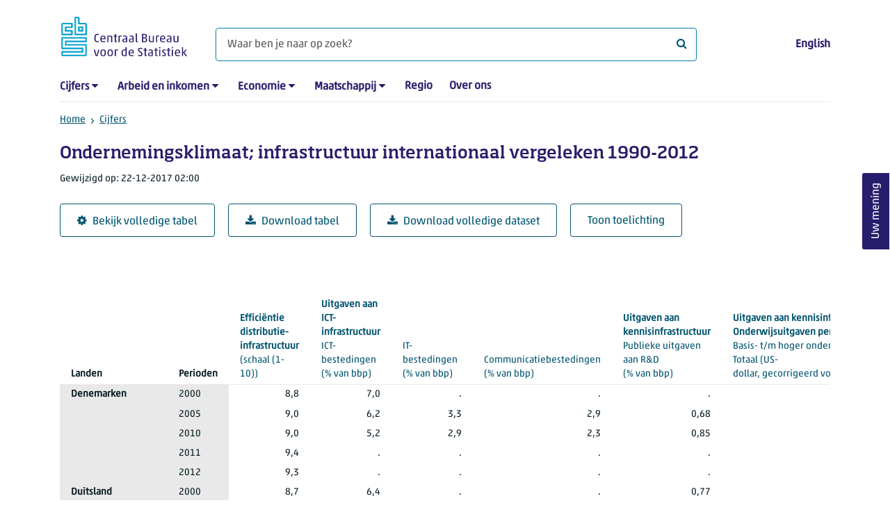

--- FILE ---
content_type: text/html; charset=utf-8
request_url: https://www.cbs.nl/nl-nl/cijfers/detail/71155ned
body_size: 122911
content:
<!doctype html>
<html lang="nl-NL" class="no-js">
<head>
    <meta charset="utf-8">
    <meta name="viewport" content="width=device-width, initial-scale=1, shrink-to-fit=no">
    <title>Ondernemingsklimaat; infrastructuur internationaal vergeleken 1990-2012 | CBS</title>
    <meta name="DCTERMS:identifier" title="XSD.anyURI" content="https://www.cbs.nl/nl-nl/cijfers/detail/71155ned" />
    <meta name="DCTERMS.title" content="Ondernemingsklimaat; infrastructuur internationaal vergeleken 1990-2012" />
    <meta name="DCTERMS.type" title="OVERHEID.Informatietype" content="webpagina" />
    <meta name="DCTERMS.language" title="XSD.language" content="nl-NL" />
    <meta name="DCTERMS.authority" title="OVERHEID.Organisatie" content="Centraal Bureau voor de Statistiek" />
    <meta name="DCTERMS.creator" title="OVERHEID.Organisatie" content="Centraal Bureau voor de Statistiek" />
    <meta name="DCTERMS.modified" title="XSD.dateTime" content="2017-12-22T02:00:00+01:00" />
    <meta name="DCTERMS.temporal" content="" />
    <meta name="DCTERMS.spatial" title="OVERHEID.Koninkrijksdeel" content="Nederland" />
    <meta name="description" />
    <meta name="generator" content="CBS Website, Versie 1.2.0.0" />
    <meta name="keywords" content="" />
    <meta name="robots" content="" />

    <link rel="canonical" href="https://www.cbs.nl/nl-nl/cijfers/detail/71155ned" />
    <!-- prefetch dns lookups -->
    <link rel="dns-prefetch" href="//cdn.cbs.nl" />
    <link rel="dns-prefetch" href="//cdnjs.cloudflare.com" />
    <link rel="dns-prefetch" href="//code.highcharts.com" />
    <link rel="dns-prefetch" href="//cdn.jsdelivr.net" />

    <!-- preload fonts -->
    <link rel="preload" href="//cdn.cbs.nl/cdn/fonts/soho-medium.woff2" as="font" type="font/woff2" crossorigin>
    <link rel="preload" href="//cdn.cbs.nl/cdn/fonts/akko-regular.woff2" as="font" type="font/woff2" crossorigin>
    <link rel="preload" href="//cdnjs.cloudflare.com/ajax/libs/font-awesome/4.7.0/fonts/fontawesome-webfont.woff2?v=4.7.0" as="font" type="font/woff2" crossorigin>

    <link rel="apple-touch-icon" sizes="180x180" href="https://cdn.cbs.nl/cdn/images/apple-touch-icon.png">
    <link rel="icon" type="image/png" sizes="32x32" href="https://cdn.cbs.nl/cdn/images/favicon-32x32.png">
    <link rel="icon" type="image/png" sizes="16x16" href="https://cdn.cbs.nl/cdn/images/favicon-16x16.png">
    <link rel="manifest" href="https://cdn.cbs.nl/cdn/images/site.webmanifest">
    <link rel="mask-icon" href="https://cdn.cbs.nl/cdn/images/safari-pinned-tab.svg" color="#00a1cd">
    <link rel="shortcut icon prefetch" href="https://cdn.cbs.nl/cdn/images/favicon.ico">
    <link rel="me" href="https://social.overheid.nl/@CBSstatistiek">
    <meta name="msapplication-TileColor" content="#271d6c">
    <meta name="msapplication-config" content="https://cdn.cbs.nl/cdn/images/browserconfig.xml">
    <meta name="theme-color" content="#00A1CD" />
    <meta name="twitter:card" content="summary_large_image" />
    <meta name="twitter:site" content="cbs.nl" />
    <meta name="twitter:site:id" content="statistiekcbs" />
    <meta property="og:image" content="https://cdn.cbs.nl/cdn/images/cbs-ingang-heerlen.jpg" />
    <meta property="og:title" content="Ondernemingsklimaat; infrastructuur internationaal vergeleken 1990-2012" />
    <meta property="og:type" content="website" />
    <meta property="og:url" content="https://www.cbs.nl/nl-nl/cijfers/detail/71155ned" />
    <meta property="og:locale" content="nl_NL">
    <meta property="og:site_name" content="Centraal Bureau voor de Statistiek" />
    <meta property="og:description" />
    <link rel="stylesheet" href="https://cdn.jsdelivr.net/npm/bootstrap@5.3.3/dist/css/bootstrap.min.css" integrity="sha384-QWTKZyjpPEjISv5WaRU9OFeRpok6YctnYmDr5pNlyT2bRjXh0JMhjY6hW+ALEwIH" crossorigin="anonymous">
    <link rel="stylesheet" href="https://cdnjs.cloudflare.com/ajax/libs/font-awesome/4.7.0/css/font-awesome.css" integrity="sha512-5A8nwdMOWrSz20fDsjczgUidUBR8liPYU+WymTZP1lmY9G6Oc7HlZv156XqnsgNUzTyMefFTcsFH/tnJE/+xBg==" crossorigin="anonymous" referrerpolicy="no-referrer" />
    <link rel="stylesheet" href="https://www.cbs.nl/content/css-v5/cbs.min.css" />
    <link rel="stylesheet" href="https://www.cbs.nl/content/css-v5/cbs-print.min.css" media="print" />
    <script nonce="/PseutOcf1cR/6ctWacElr1D4JUn0/MrWzW7z58NdGI=">
        document.documentElement.classList.remove("no-js");
    </script>
    <script nonce="/PseutOcf1cR/6ctWacElr1D4JUn0/MrWzW7z58NdGI=" src="https://cdnjs.cloudflare.com/ajax/libs/jquery/3.5.1/jquery.min.js" integrity="sha512-bLT0Qm9VnAYZDflyKcBaQ2gg0hSYNQrJ8RilYldYQ1FxQYoCLtUjuuRuZo+fjqhx/qtq/1itJ0C2ejDxltZVFg==" crossorigin="anonymous"></script>
    <noscript>
        <style nonce="/PseutOcf1cR/6ctWacElr1D4JUn0/MrWzW7z58NdGI=">
            .collapse {
                display: block;
            }

            .highchartContainerClass, .if-collapsed {
                display: none;
            }
        </style>
    </noscript>
<script nonce="/PseutOcf1cR/6ctWacElr1D4JUn0/MrWzW7z58NdGI=" type="text/javascript">
window.dataLayer = window.dataLayer || [];
window.dataLayer.push({
nonce: "/PseutOcf1cR/6ctWacElr1D4JUn0/MrWzW7z58NdGI=",
"ftg_type": "informer",
"section": "dataset statline",
"sitecore_id": "71155ned",
"template_name": "Dataset detail page",
"language": "nl-NL"
});  </script>
</head>
<body class="">
    <!--PIWIK-->
<script nonce="/PseutOcf1cR/6ctWacElr1D4JUn0/MrWzW7z58NdGI=" type="text/javascript">
(function(window, document, dataLayerName, id) {
window[dataLayerName]=window[dataLayerName]||[],window[dataLayerName].push({start:(new Date).getTime(),event:"stg.start"});var scripts=document.getElementsByTagName('script')[0],tags=document.createElement('script');
function stgCreateCookie(a,b,c){var d="";if(c){var e=new Date;e.setTime(e.getTime()+24*c*60*60*1e3),d="; expires="+e.toUTCString();f="; SameSite=Strict"}document.cookie=a+"="+b+d+"; path=/"}
var isStgDebug=(window.location.href.match("stg_debug")||document.cookie.match("stg_debug"))&&!window.location.href.match("stg_disable_debug");stgCreateCookie("stg_debug",isStgDebug?1:"",isStgDebug?14:-1);
var qP=[];dataLayerName!=="dataLayer"&&qP.push("data_layer_name="+dataLayerName),qP.push("use_secure_cookies"),isStgDebug&&qP.push("stg_debug");var qPString=qP.length>0?("?"+qP.join("&")):"";
tags.async=!0,tags.src="//cbs.containers.piwik.pro/"+id+".js"+qPString,scripts.parentNode.insertBefore(tags,scripts);
!function(a,n,i){a[n]=a[n]||{};for(var c=0;c<i.length;c++)!function(i){a[n][i]=a[n][i]||{},a[n][i].api=a[n][i].api||function(){var a=[].slice.call(arguments,0);"string"==typeof a[0]&&window[dataLayerName].push({event:n+"."+i+":"+a[0],parameters:[].slice.call(arguments,1)})}}(i[c])}(window,"ppms",["tm","cm"]);
})(window, document, 'dataLayer', '7cd61318-6d21-4775-b1b2-64ec78d416e1');
</script>

    <a class="visually-hidden-focusable" href="#main">Ga naar hoofdinhoud</a>

    
<div id="nav-header" class="container px-3">
    <nav class="navbar navbar-expand-lg flex-wrap pt-3">
        <div class="container-fluid px-0">
            <div>
                <a href="/nl-nl" title="CBS home" class="navbar-brand ms-auto pb-0">
                    <img class="d-inline-block navbar-brand-logo"  src="https://cdn.cbs.nl/icons/navigation/cbs-logo-brand-nl.svg" alt="Centraal Bureau voor de Statistiek" />
                </a>
            </div>
            <div>
                <button id="hamburger-button" type="button" class="navbar-toggler navbar-right collapsed mt-2" data-bs-toggle="collapse" data-bs-target="#nav-mainmenu" aria-expanded="false" aria-controls="nav-mainmenu">
                    <span id="hamburger-open-icon" class="ci ci-hamburger"><span class="visually-hidden">Toon navigatie menu</span></span>
                    <span id="hamburger-close-icon" class="ci ci-close d-none"><span class="visually-hidden">Sluit navigatie menu</span></span>
                </button>
            </div>
            <div id="search-bar" class="d-flex justify-content-center col-12 col-lg-8 px-0 px-lg-4 pt-3">
                <form id="navigation-search" action="/nl-nl/zoeken" class="col-12 px-0 pb-2 pt-lg-2 pb-lg-0">
                    <div class="input-group flex-fill">
                        <span id="close-search-icon" class="d-none">
                            <i class="ci ci-back mt-2" title="terug"></i>
                        </span>
                        <label for="searchfield-input" class="d-none">Waar ben je naar op zoek? </label>
                        <input id="searchfield-input" name="q" class="form-control mb-lg-0" type="search" placeholder="Waar ben je naar op zoek? " aria-label="Waar ben je naar op zoek? ">
                        <button type="submit" class="search-input-icon" id="search-icon" title="Zoeken">
                            <span class="fa fa-search" aria-hidden="true"></span>
                            <span class="visually-hidden">Waar ben je naar op zoek? </span>
                        </button>
                    </div>
                </form>
            </div>
            <div class="navbar-right d-none d-lg-block ms-auto mt-lg-4">
                <a href="/en-gb/figures" lang="en" hreflang="en">English</a>
            </div>
            <div class="d-block col-12 px-0 ps-lg-0">
                <div id="nav-mainmenu" class="collapse navbar-collapse fake-modal-body ps-0 pt-3 pt-lg-4">
                    <ul id="collapsible-menu" class="navbar-nav me-auto col-12">
                                <li aria-haspopup="true" class="nav-item has-submenu pe-lg-4 collapsed" data-bs-toggle="collapse" data-bs-target="#dropdown-submenu-0" aria-expanded="false">
                                    <a href="/nl-nl/cijfers">Cijfers</a>
                                            <button type="button" aria-label="submenu Cijfers" class="d-lg-none float-end">
                                                <i class="fa fa-chevron-down pt-1"></i>
                                            </button>
                                            <ul id="dropdown-submenu-0" class="submenu dropdown-menu collapse mt-1" aria-expanded="false" data-bs-parent="#collapsible-menu">
                                                    <li class="dropdown-item">
                                                        <a href="https://opendata.cbs.nl/StatLine/">StatLine</a>
                                                    </li>
                                                    <li class="dropdown-item">
                                                        <a href="/nl-nl/cijfers/statline/vernieuwing-statline">Vernieuwing StatLine</a>
                                                    </li>
                                                    <li class="dropdown-item">
                                                        <a href="/nl-nl/cijfers/statline/info-over-statline">Info over StatLine</a>
                                                    </li>
                                                    <li class="dropdown-item">
                                                        <a href="/nl-nl/cijfers/statline/statline-voor-samenwerkingspartners">StatLine voor samenwerkingspartners</a>
                                                    </li>
                                                    <li class="dropdown-item">
                                                        <a href="/nl-nl/onze-diensten/open-data/statline-als-open-data">Open data</a>
                                                    </li>
                                                    <li class="dropdown-item">
                                                        <a href="/nl-nl/onze-diensten/maatwerk-en-microdata/publicaties/recent">Aanvullend statistisch onderzoek</a>
                                                    </li>
                                            </ul>
                                </li>
                                <li aria-haspopup="true" class="nav-item has-submenu pe-lg-4 collapsed" data-bs-toggle="collapse" data-bs-target="#dropdown-submenu-1" aria-expanded="false">
                                    <a href="/nl-nl/arbeid-en-inkomen">Arbeid en inkomen</a>
                                            <button type="button" aria-label="submenu Arbeid en inkomen" class="d-lg-none float-end">
                                                <i class="fa fa-chevron-down pt-1"></i>
                                            </button>
                                            <ul id="dropdown-submenu-1" class="submenu dropdown-menu collapse mt-1" aria-expanded="false" data-bs-parent="#collapsible-menu">
                                                    <li class="dropdown-item">
                                                        <a href="/nl-nl/arbeid-en-inkomen/arbeid-en-sociale-zekerheid">Arbeid en sociale zekerheid</a>
                                                    </li>
                                                    <li class="dropdown-item">
                                                        <a href="/nl-nl/arbeid-en-inkomen/inkomen-en-bestedingen">Inkomen en bestedingen</a>
                                                    </li>
                                            </ul>
                                </li>
                                <li aria-haspopup="true" class="nav-item has-submenu pe-lg-4 collapsed" data-bs-toggle="collapse" data-bs-target="#dropdown-submenu-2" aria-expanded="false">
                                    <a href="/nl-nl/economie">Economie</a>
                                            <button type="button" aria-label="submenu Economie" class="d-lg-none float-end">
                                                <i class="fa fa-chevron-down pt-1"></i>
                                            </button>
                                            <ul id="dropdown-submenu-2" class="submenu dropdown-menu collapse mt-1" aria-expanded="false" data-bs-parent="#collapsible-menu">
                                                    <li class="dropdown-item">
                                                        <a href="/nl-nl/economie/bedrijven">Bedrijven</a>
                                                    </li>
                                                    <li class="dropdown-item">
                                                        <a href="/nl-nl/economie/bouwen-en-wonen">Bouwen en wonen</a>
                                                    </li>
                                                    <li class="dropdown-item">
                                                        <a href="/nl-nl/economie/financiele-en-zakelijke-diensten">Financiële en zakelijke diensten</a>
                                                    </li>
                                                    <li class="dropdown-item">
                                                        <a href="/nl-nl/economie/handel-en-horeca">Handel en horeca</a>
                                                    </li>
                                                    <li class="dropdown-item">
                                                        <a href="/nl-nl/economie/industrie-en-energie">Industrie en energie</a>
                                                    </li>
                                                    <li class="dropdown-item">
                                                        <a href="/nl-nl/economie/internationale-handel">Internationale handel</a>
                                                    </li>
                                                    <li class="dropdown-item">
                                                        <a href="/nl-nl/economie/landbouw">Landbouw</a>
                                                    </li>
                                                    <li class="dropdown-item">
                                                        <a href="/nl-nl/economie/macro-economie">Macro-economie</a>
                                                    </li>
                                                    <li class="dropdown-item">
                                                        <a href="/nl-nl/economie/overheid-en-politiek">Overheid en politiek</a>
                                                    </li>
                                                    <li class="dropdown-item">
                                                        <a href="/nl-nl/economie/prijzen">Prijzen</a>
                                                    </li>
                                            </ul>
                                </li>
                                <li aria-haspopup="true" class="nav-item has-submenu pe-lg-4 collapsed" data-bs-toggle="collapse" data-bs-target="#dropdown-submenu-3" aria-expanded="false">
                                    <a href="/nl-nl/maatschappij">Maatschappij</a>
                                            <button type="button" aria-label="submenu Maatschappij" class="d-lg-none float-end">
                                                <i class="fa fa-chevron-down pt-1"></i>
                                            </button>
                                            <ul id="dropdown-submenu-3" class="submenu dropdown-menu collapse mt-1" aria-expanded="false" data-bs-parent="#collapsible-menu">
                                                    <li class="dropdown-item">
                                                        <a href="/nl-nl/maatschappij/bevolking">Bevolking</a>
                                                    </li>
                                                    <li class="dropdown-item">
                                                        <a href="/nl-nl/maatschappij/gezondheid-en-welzijn">Gezondheid en welzijn</a>
                                                    </li>
                                                    <li class="dropdown-item">
                                                        <a href="/nl-nl/maatschappij/natuur-en-milieu">Natuur en milieu</a>
                                                    </li>
                                                    <li class="dropdown-item">
                                                        <a href="/nl-nl/maatschappij/onderwijs">Onderwijs</a>
                                                    </li>
                                                    <li class="dropdown-item">
                                                        <a href="/nl-nl/maatschappij/veiligheid-en-recht">Veiligheid en recht</a>
                                                    </li>
                                                    <li class="dropdown-item">
                                                        <a href="/nl-nl/maatschappij/verkeer-en-vervoer">Verkeer en vervoer</a>
                                                    </li>
                                                    <li class="dropdown-item">
                                                        <a href="/nl-nl/maatschappij/vrije-tijd-en-cultuur">Vrije tijd en cultuur</a>
                                                    </li>
                                            </ul>
                                </li>
                                <li aria-haspopup="false" class="nav-item  pe-lg-4 collapsed" data-bs-toggle="collapse" data-bs-target="#dropdown-submenu-4" aria-expanded="false">
                                    <a href="/nl-nl/dossier/nederland-regionaal">Regio</a>
                                </li>
                                <li aria-haspopup="false" class="nav-item  pe-lg-4 collapsed" data-bs-toggle="collapse" data-bs-target="#dropdown-submenu-5" aria-expanded="false">
                                    <a href="/nl-nl/over-ons">Over ons</a>
                                </li>
                        <li class="d-lg-none nav-item">
                            <a href="/en-gb/figures" lang="en" hreflang="en">Taal: English (EN)</a>
                        </li>
                    </ul>
                </div>
            </div>
        </div>
    </nav>

    <nav aria-label="breadcrumb">
        <div class="container-fluid breadcrumb-div px-0 pt-lg-3">
            <ol class="breadcrumb d-none d-lg-flex" id="breadcrumb-desktop">
                        <li class="breadcrumb-item d-flex">
                            <a href="https://www.cbs.nl/">Home</a>
                        </li>
                        <li class="breadcrumb-item d-flex">
                                <i class="ci-chevron-right pe-2"></i>
                            <a href="https://www.cbs.nl/nl-nl/cijfers">Cijfers</a>
                        </li>
            </ol>
            <div class="d-lg-none pb-2">
                <ol class="list-unstyled mb-0" id="breadcrumb-mobile">
                    <li class="breadcrumb-item d-flex">
                        <i class="ci-chevron-left pe-2"></i>
                        <a href="https://www.cbs.nl/nl-nl/cijfers">Cijfers</a>
                    </li>
                </ol>
            </div>
        </div>
    </nav>
<script nonce="/PseutOcf1cR/6ctWacElr1D4JUn0/MrWzW7z58NdGI=" type="application/ld+json">
{
	"@context": "https://schema.org",
	"@type": "BreadcrumbList",
	"itemListElement": [
		{"@type": "ListItem", "position":1, "name":"Home", "item":"https://www.cbs.nl/"},
		{"@type": "ListItem", "position":2, "name":"Cijfers", "item":"https://www.cbs.nl/nl-nl/cijfers"}
	]
}
</script>
</div>
    <div class="container container-content no-js">
    <div class="row pb-5">
        <main id="main" role="main" class="col-12 px-3" tabindex="-1">
            <div class="odata-table-container">
    <article>
        <header>
            <h1>Ondernemingsklimaat; infrastructuur internationaal vergeleken 1990-2012</h1>
            <section>
                    <span class="date" data-nosnippet><time datetime="2017-12-22T02:00:00&#x2B;01:00">Gewijzigd op: 22-12-2017 02:00</time></span>
            </section>
        </header>
        <section>
            <div class="mt-4">
                <a href="https://opendata.cbs.nl/#/CBS/nl/dataset/71155ned/table" class="btn btn-outline-dark col-10 col-lg-auto">
                    <i class="fa fa-cog" aria-hidden="true"></i>Bekijk volledige tabel
                </a>
                <button data-csv-table-id="_71155ned" class="btn btn-outline-dark col-10 col-lg-auto exportcsv" aria-label="Download tabel">
                    <i class="fa fa-download" aria-hidden="true"></i>Download tabel
                </button>
                    <a href="https://datasets.cbs.nl/CSV/CBS/nl/71155ned" class="btn btn-outline-dark col-10 col-lg-auto" download target="_blank">
                        <i class="fa fa-download" aria-hidden="true"></i>Download volledige dataset
                    </a>
                <a href="#shortTableDescription" class="btn btn-outline-dark col-10 col-lg-auto" role="button">
                    Toon toelichting
                </a>
            </div>
            <div class="table-responsive">
                <table class="table figure-table table-sm" id="_71155ned">
                    <caption>
                        <p class="title visually-hidden">Ondernemingsklimaat; infrastructuur internationaal vergeleken 1990-2012</p>
                    </caption>
                    <thead>
                        <tr>
                            <th scope="col" class="dimension" id="71155ned-h-0"><span class="topic-nogroup">Landen</span> </th>
                            <th scope="col" class="dimension" id="71155ned-h-1"><span class="topic-nogroup">Perioden</span> </th>
                            <th scope="col" id="71155ned-h-2"><a href="#EfficientieDistributieInfrastructuur_1"><span class="topic-nogroup">Efficiëntie distributie-infrastructuur</span> (schaal&nbsp;(1-10))</a></th>
                            <th scope="col" id="71155ned-h-3"><a href="#ICTBestedingen_2"><span class="topic-group-first">Uitgaven aan ICT-infrastructuur </span><span class="topic">ICT-bestedingen</span> (%&nbsp;van&nbsp;bbp)</a></th>
                            <th scope="col" id="71155ned-h-4"><a href="#ITBestedingen_3"><span class="topic-group">Uitgaven aan ICT-infrastructuur </span><span class="topic">IT-bestedingen</span> (%&nbsp;van&nbsp;bbp)</a></th>
                            <th scope="col" id="71155ned-h-5"><a href="#Communicatiebestedingen_4"><span class="topic-group">Uitgaven aan ICT-infrastructuur </span><span class="topic">Communicatiebestedingen</span> (%&nbsp;van&nbsp;bbp)</a></th>
                            <th scope="col" id="71155ned-h-6"><a href="#PubliekeUitgavenAanRD_5"><span class="topic-group-first">Uitgaven aan kennisinfrastructuur </span><span class="topic">Publieke uitgaven aan R&D</span> (%&nbsp;van&nbsp;bbp)</a></th>
                            <th scope="col" id="71155ned-h-7"><a href="#Totaal_6"><span class="topic-group-span-first">Uitgaven aan kennisinfrastructuur </span><span class="topic-group-span-first">Onderwijsuitgaven per leerling </span><span class="topic-group-with-parent">Basis- t/m hoger onderwijs </span><span class="topic">Totaal</span> (US-dollar,&nbsp;gecorrigeerd&nbsp;voor&nbsp;koopkracht)</a></th>
                            <th scope="col" id="71155ned-h-8"><a href="#PercentagePubliekGefinancierd_7"><span class="topic-group-span">Uitgaven aan kennisinfrastructuur </span><span class="topic-group-span">Onderwijsuitgaven per leerling </span><span class="topic-group-with-parent">Basis- t/m hoger onderwijs </span><span class="topic">Percentage publiek gefinancierd</span> (%)</a></th>
                            <th scope="col" id="71155ned-h-9"><a href="#PercentagePrivaatGefinancierd_8"><span class="topic-group-span">Uitgaven aan kennisinfrastructuur </span><span class="topic-group-span">Onderwijsuitgaven per leerling </span><span class="topic-group-with-parent">Basis- t/m hoger onderwijs </span><span class="topic">Percentage privaat gefinancierd</span> (%)</a></th>
                            <th scope="col" id="71155ned-h-10"><a href="#InVanBbpPerHoofdVanDeBevolking_9"><span class="topic-group-span">Uitgaven aan kennisinfrastructuur </span><span class="topic-group-span">Onderwijsuitgaven per leerling </span><span class="topic-group-with-parent">Basis- t/m hoger onderwijs </span><span class="topic">In % van bbp per hoofd van de bevolking</span> (%)</a></th>
                            <th scope="col" id="71155ned-h-11"><a href="#Basisonderwijs_10"><span class="topic-group-span">Uitgaven aan kennisinfrastructuur </span><span class="topic-group-with-parent">Onderwijsuitgaven per leerling </span><span class="topic">Basisonderwijs</span> (US-dollar,&nbsp;gecorrigeerd&nbsp;voor&nbsp;koopkracht)</a></th>
                            <th scope="col" id="71155ned-h-12"><a href="#VoortgezetOnderwijs_11"><span class="topic-group-span">Uitgaven aan kennisinfrastructuur </span><span class="topic-group-with-parent">Onderwijsuitgaven per leerling </span><span class="topic">Voortgezet onderwijs</span> (US-dollar,&nbsp;gecorrigeerd&nbsp;voor&nbsp;koopkracht)</a></th>
                            <th scope="col" id="71155ned-h-13"><a href="#Totaal_12"><span class="topic-group-span">Uitgaven aan kennisinfrastructuur </span><span class="topic-group-span-first">Onderwijsuitgaven per leerling </span><span class="topic-group-with-parent">Hoger onderwijs </span><span class="topic">Totaal</span> (US-dollar,&nbsp;gecorrigeerd&nbsp;voor&nbsp;koopkracht)</a></th>
                            <th scope="col" id="71155ned-h-14"><a href="#PercentagePubliekGefinancierd_13"><span class="topic-group-span">Uitgaven aan kennisinfrastructuur </span><span class="topic-group-span">Onderwijsuitgaven per leerling </span><span class="topic-group-with-parent">Hoger onderwijs </span><span class="topic">Percentage publiek gefinancierd</span> (%)</a></th>
                            <th scope="col" id="71155ned-h-15"><a href="#PercentagePrivaatGefinancierd_14"><span class="topic-group-span">Uitgaven aan kennisinfrastructuur </span><span class="topic-group-span">Onderwijsuitgaven per leerling </span><span class="topic-group-with-parent">Hoger onderwijs </span><span class="topic">Percentage privaat gefinancierd</span> (%)</a></th>
                        </tr>
                    </thead>
                    <tbody>
                        <tr>
                            <th scope="row" id="71155ned-r-0-0">Denemarken</th>
                            <th scope="row" id="71155ned-r-0-1">2000</th>
                            <td headers="71155ned-r-0-0 71155ned-r-0-1 71155ned-h-2" class="">8,8</td>
                            <td headers="71155ned-r-0-0 71155ned-r-0-1 71155ned-h-3" class="">7,0</td>
                            <td headers="71155ned-r-0-0 71155ned-r-0-1 71155ned-h-4" class="">.</td>
                            <td headers="71155ned-r-0-0 71155ned-r-0-1 71155ned-h-5" class="">.</td>
                            <td headers="71155ned-r-0-0 71155ned-r-0-1 71155ned-h-6" class="">.</td>
                            <td headers="71155ned-r-0-0 71155ned-r-0-1 71155ned-h-7" class="">8.302</td>
                            <td headers="71155ned-r-0-0 71155ned-r-0-1 71155ned-h-8" class="">96,0</td>
                            <td headers="71155ned-r-0-0 71155ned-r-0-1 71155ned-h-9" class="">4,0</td>
                            <td headers="71155ned-r-0-0 71155ned-r-0-1 71155ned-h-10" class="">29</td>
                            <td headers="71155ned-r-0-0 71155ned-r-0-1 71155ned-h-11" class="">7.074</td>
                            <td headers="71155ned-r-0-0 71155ned-r-0-1 71155ned-h-12" class="">7.726</td>
                            <td headers="71155ned-r-0-0 71155ned-r-0-1 71155ned-h-13" class="">11.981</td>
                            <td headers="71155ned-r-0-0 71155ned-r-0-1 71155ned-h-14" class="">97,6</td>
                            <td headers="71155ned-r-0-0 71155ned-r-0-1 71155ned-h-15" class="">2,4</td>
                        </tr>
                        <tr>
                            <th scope="row" id="71155ned-r-1-0"><span class="visually-hidden">Denemarken</span></th>
                            <th scope="row" id="71155ned-r-1-1">2005</th>
                            <td headers="71155ned-r-1-0 71155ned-r-1-1 71155ned-h-2" class="">9,0</td>
                            <td headers="71155ned-r-1-0 71155ned-r-1-1 71155ned-h-3" class="">6,2</td>
                            <td headers="71155ned-r-1-0 71155ned-r-1-1 71155ned-h-4" class="">3,3</td>
                            <td headers="71155ned-r-1-0 71155ned-r-1-1 71155ned-h-5" class="">2,9</td>
                            <td headers="71155ned-r-1-0 71155ned-r-1-1 71155ned-h-6" class="">0,68</td>
                            <td headers="71155ned-r-1-0 71155ned-r-1-1 71155ned-h-7" class="">10.108</td>
                            <td headers="71155ned-r-1-0 71155ned-r-1-1 71155ned-h-8" class="">92,3</td>
                            <td headers="71155ned-r-1-0 71155ned-r-1-1 71155ned-h-9" class="">7,7</td>
                            <td headers="71155ned-r-1-0 71155ned-r-1-1 71155ned-h-10" class="">30</td>
                            <td headers="71155ned-r-1-0 71155ned-r-1-1 71155ned-h-11" class="">8.513</td>
                            <td headers="71155ned-r-1-0 71155ned-r-1-1 71155ned-h-12" class="">9.407</td>
                            <td headers="71155ned-r-1-0 71155ned-r-1-1 71155ned-h-13" class="">14.959</td>
                            <td headers="71155ned-r-1-0 71155ned-r-1-1 71155ned-h-14" class="">96,7</td>
                            <td headers="71155ned-r-1-0 71155ned-r-1-1 71155ned-h-15" class="">3,3</td>
                        </tr>
                        <tr>
                            <th scope="row" id="71155ned-r-2-0"><span class="visually-hidden">Denemarken</span></th>
                            <th scope="row" id="71155ned-r-2-1">2010</th>
                            <td headers="71155ned-r-2-0 71155ned-r-2-1 71155ned-h-2" class="">9,0</td>
                            <td headers="71155ned-r-2-0 71155ned-r-2-1 71155ned-h-3" class="">5,2</td>
                            <td headers="71155ned-r-2-0 71155ned-r-2-1 71155ned-h-4" class="">2,9</td>
                            <td headers="71155ned-r-2-0 71155ned-r-2-1 71155ned-h-5" class="">2,3</td>
                            <td headers="71155ned-r-2-0 71155ned-r-2-1 71155ned-h-6" class="">0,85</td>
                            <td headers="71155ned-r-2-0 71155ned-r-2-1 71155ned-h-7" class="">.</td>
                            <td headers="71155ned-r-2-0 71155ned-r-2-1 71155ned-h-8" class="">.</td>
                            <td headers="71155ned-r-2-0 71155ned-r-2-1 71155ned-h-9" class="">.</td>
                            <td headers="71155ned-r-2-0 71155ned-r-2-1 71155ned-h-10" class="">.</td>
                            <td headers="71155ned-r-2-0 71155ned-r-2-1 71155ned-h-11" class="">.</td>
                            <td headers="71155ned-r-2-0 71155ned-r-2-1 71155ned-h-12" class="">.</td>
                            <td headers="71155ned-r-2-0 71155ned-r-2-1 71155ned-h-13" class="">.</td>
                            <td headers="71155ned-r-2-0 71155ned-r-2-1 71155ned-h-14" class="">.</td>
                            <td headers="71155ned-r-2-0 71155ned-r-2-1 71155ned-h-15" class="">.</td>
                        </tr>
                        <tr>
                            <th scope="row" id="71155ned-r-3-0"><span class="visually-hidden">Denemarken</span></th>
                            <th scope="row" id="71155ned-r-3-1">2011</th>
                            <td headers="71155ned-r-3-0 71155ned-r-3-1 71155ned-h-2" class="">9,4</td>
                            <td headers="71155ned-r-3-0 71155ned-r-3-1 71155ned-h-3" class="">.</td>
                            <td headers="71155ned-r-3-0 71155ned-r-3-1 71155ned-h-4" class="">.</td>
                            <td headers="71155ned-r-3-0 71155ned-r-3-1 71155ned-h-5" class="">.</td>
                            <td headers="71155ned-r-3-0 71155ned-r-3-1 71155ned-h-6" class="">.</td>
                            <td headers="71155ned-r-3-0 71155ned-r-3-1 71155ned-h-7" class="">.</td>
                            <td headers="71155ned-r-3-0 71155ned-r-3-1 71155ned-h-8" class="">.</td>
                            <td headers="71155ned-r-3-0 71155ned-r-3-1 71155ned-h-9" class="">.</td>
                            <td headers="71155ned-r-3-0 71155ned-r-3-1 71155ned-h-10" class="">.</td>
                            <td headers="71155ned-r-3-0 71155ned-r-3-1 71155ned-h-11" class="">.</td>
                            <td headers="71155ned-r-3-0 71155ned-r-3-1 71155ned-h-12" class="">.</td>
                            <td headers="71155ned-r-3-0 71155ned-r-3-1 71155ned-h-13" class="">.</td>
                            <td headers="71155ned-r-3-0 71155ned-r-3-1 71155ned-h-14" class="">.</td>
                            <td headers="71155ned-r-3-0 71155ned-r-3-1 71155ned-h-15" class="">.</td>
                        </tr>
                        <tr>
                            <th scope="row" id="71155ned-r-4-0"><span class="visually-hidden">Denemarken</span></th>
                            <th scope="row" id="71155ned-r-4-1">2012</th>
                            <td headers="71155ned-r-4-0 71155ned-r-4-1 71155ned-h-2" class="">9,3</td>
                            <td headers="71155ned-r-4-0 71155ned-r-4-1 71155ned-h-3" class="">.</td>
                            <td headers="71155ned-r-4-0 71155ned-r-4-1 71155ned-h-4" class="">.</td>
                            <td headers="71155ned-r-4-0 71155ned-r-4-1 71155ned-h-5" class="">.</td>
                            <td headers="71155ned-r-4-0 71155ned-r-4-1 71155ned-h-6" class="">.</td>
                            <td headers="71155ned-r-4-0 71155ned-r-4-1 71155ned-h-7" class="">.</td>
                            <td headers="71155ned-r-4-0 71155ned-r-4-1 71155ned-h-8" class="">.</td>
                            <td headers="71155ned-r-4-0 71155ned-r-4-1 71155ned-h-9" class="">.</td>
                            <td headers="71155ned-r-4-0 71155ned-r-4-1 71155ned-h-10" class="">.</td>
                            <td headers="71155ned-r-4-0 71155ned-r-4-1 71155ned-h-11" class="">.</td>
                            <td headers="71155ned-r-4-0 71155ned-r-4-1 71155ned-h-12" class="">.</td>
                            <td headers="71155ned-r-4-0 71155ned-r-4-1 71155ned-h-13" class="">.</td>
                            <td headers="71155ned-r-4-0 71155ned-r-4-1 71155ned-h-14" class="">.</td>
                            <td headers="71155ned-r-4-0 71155ned-r-4-1 71155ned-h-15" class="">.</td>
                        </tr>
                        <tr>
                            <th scope="row" id="71155ned-r-5-0">Duitsland</th>
                            <th scope="row" id="71155ned-r-5-1">2000</th>
                            <td headers="71155ned-r-5-0 71155ned-r-5-1 71155ned-h-2" class="">8,7</td>
                            <td headers="71155ned-r-5-0 71155ned-r-5-1 71155ned-h-3" class="">6,4</td>
                            <td headers="71155ned-r-5-0 71155ned-r-5-1 71155ned-h-4" class="">.</td>
                            <td headers="71155ned-r-5-0 71155ned-r-5-1 71155ned-h-5" class="">.</td>
                            <td headers="71155ned-r-5-0 71155ned-r-5-1 71155ned-h-6" class="">0,77</td>
                            <td headers="71155ned-r-5-0 71155ned-r-5-1 71155ned-h-7" class="">6.849</td>
                            <td headers="71155ned-r-5-0 71155ned-r-5-1 71155ned-h-8" class="">81,1</td>
                            <td headers="71155ned-r-5-0 71155ned-r-5-1 71155ned-h-9" class="">18,9</td>
                            <td headers="71155ned-r-5-0 71155ned-r-5-1 71155ned-h-10" class="">26</td>
                            <td headers="71155ned-r-5-0 71155ned-r-5-1 71155ned-h-11" class="">4.198</td>
                            <td headers="71155ned-r-5-0 71155ned-r-5-1 71155ned-h-12" class="">6.826</td>
                            <td headers="71155ned-r-5-0 71155ned-r-5-1 71155ned-h-13" class="">10.898</td>
                            <td headers="71155ned-r-5-0 71155ned-r-5-1 71155ned-h-14" class="">91,8</td>
                            <td headers="71155ned-r-5-0 71155ned-r-5-1 71155ned-h-15" class="">8,2</td>
                        </tr>
                        <tr>
                            <th scope="row" id="71155ned-r-6-0"><span class="visually-hidden">Duitsland</span></th>
                            <th scope="row" id="71155ned-r-6-1">2005</th>
                            <td headers="71155ned-r-6-0 71155ned-r-6-1 71155ned-h-2" class="">9,0</td>
                            <td headers="71155ned-r-6-0 71155ned-r-6-1 71155ned-h-3" class="">5,8</td>
                            <td headers="71155ned-r-6-0 71155ned-r-6-1 71155ned-h-4" class="">2,9</td>
                            <td headers="71155ned-r-6-0 71155ned-r-6-1 71155ned-h-5" class="">2,9</td>
                            <td headers="71155ned-r-6-0 71155ned-r-6-1 71155ned-h-6" class="">0,71</td>
                            <td headers="71155ned-r-6-0 71155ned-r-6-1 71155ned-h-7" class="">7.872</td>
                            <td headers="71155ned-r-6-0 71155ned-r-6-1 71155ned-h-8" class="">82,0</td>
                            <td headers="71155ned-r-6-0 71155ned-r-6-1 71155ned-h-9" class="">18,0</td>
                            <td headers="71155ned-r-6-0 71155ned-r-6-1 71155ned-h-10" class="">26</td>
                            <td headers="71155ned-r-6-0 71155ned-r-6-1 71155ned-h-11" class="">5.014</td>
                            <td headers="71155ned-r-6-0 71155ned-r-6-1 71155ned-h-12" class="">7.636</td>
                            <td headers="71155ned-r-6-0 71155ned-r-6-1 71155ned-h-13" class="">12.446</td>
                            <td headers="71155ned-r-6-0 71155ned-r-6-1 71155ned-h-14" class="">85,3</td>
                            <td headers="71155ned-r-6-0 71155ned-r-6-1 71155ned-h-15" class="">14,7</td>
                        </tr>
                        <tr>
                            <th scope="row" id="71155ned-r-7-0"><span class="visually-hidden">Duitsland</span></th>
                            <th scope="row" id="71155ned-r-7-1">2010</th>
                            <td headers="71155ned-r-7-0 71155ned-r-7-1 71155ned-h-2" class="">9,0</td>
                            <td headers="71155ned-r-7-0 71155ned-r-7-1 71155ned-h-3" class="">5,2</td>
                            <td headers="71155ned-r-7-0 71155ned-r-7-1 71155ned-h-4" class="">2,6</td>
                            <td headers="71155ned-r-7-0 71155ned-r-7-1 71155ned-h-5" class="">2,6</td>
                            <td headers="71155ned-r-7-0 71155ned-r-7-1 71155ned-h-6" class="">.</td>
                            <td headers="71155ned-r-7-0 71155ned-r-7-1 71155ned-h-7" class="">.</td>
                            <td headers="71155ned-r-7-0 71155ned-r-7-1 71155ned-h-8" class="">.</td>
                            <td headers="71155ned-r-7-0 71155ned-r-7-1 71155ned-h-9" class="">.</td>
                            <td headers="71155ned-r-7-0 71155ned-r-7-1 71155ned-h-10" class="">.</td>
                            <td headers="71155ned-r-7-0 71155ned-r-7-1 71155ned-h-11" class="">.</td>
                            <td headers="71155ned-r-7-0 71155ned-r-7-1 71155ned-h-12" class="">.</td>
                            <td headers="71155ned-r-7-0 71155ned-r-7-1 71155ned-h-13" class="">.</td>
                            <td headers="71155ned-r-7-0 71155ned-r-7-1 71155ned-h-14" class="">.</td>
                            <td headers="71155ned-r-7-0 71155ned-r-7-1 71155ned-h-15" class="">.</td>
                        </tr>
                        <tr>
                            <th scope="row" id="71155ned-r-8-0"><span class="visually-hidden">Duitsland</span></th>
                            <th scope="row" id="71155ned-r-8-1">2011</th>
                            <td headers="71155ned-r-8-0 71155ned-r-8-1 71155ned-h-2" class="">9,2</td>
                            <td headers="71155ned-r-8-0 71155ned-r-8-1 71155ned-h-3" class="">.</td>
                            <td headers="71155ned-r-8-0 71155ned-r-8-1 71155ned-h-4" class="">.</td>
                            <td headers="71155ned-r-8-0 71155ned-r-8-1 71155ned-h-5" class="">.</td>
                            <td headers="71155ned-r-8-0 71155ned-r-8-1 71155ned-h-6" class="">.</td>
                            <td headers="71155ned-r-8-0 71155ned-r-8-1 71155ned-h-7" class="">.</td>
                            <td headers="71155ned-r-8-0 71155ned-r-8-1 71155ned-h-8" class="">.</td>
                            <td headers="71155ned-r-8-0 71155ned-r-8-1 71155ned-h-9" class="">.</td>
                            <td headers="71155ned-r-8-0 71155ned-r-8-1 71155ned-h-10" class="">.</td>
                            <td headers="71155ned-r-8-0 71155ned-r-8-1 71155ned-h-11" class="">.</td>
                            <td headers="71155ned-r-8-0 71155ned-r-8-1 71155ned-h-12" class="">.</td>
                            <td headers="71155ned-r-8-0 71155ned-r-8-1 71155ned-h-13" class="">.</td>
                            <td headers="71155ned-r-8-0 71155ned-r-8-1 71155ned-h-14" class="">.</td>
                            <td headers="71155ned-r-8-0 71155ned-r-8-1 71155ned-h-15" class="">.</td>
                        </tr>
                        <tr>
                            <th scope="row" id="71155ned-r-9-0"><span class="visually-hidden">Duitsland</span></th>
                            <th scope="row" id="71155ned-r-9-1">2012</th>
                            <td headers="71155ned-r-9-0 71155ned-r-9-1 71155ned-h-2" class="">9,2</td>
                            <td headers="71155ned-r-9-0 71155ned-r-9-1 71155ned-h-3" class="">.</td>
                            <td headers="71155ned-r-9-0 71155ned-r-9-1 71155ned-h-4" class="">.</td>
                            <td headers="71155ned-r-9-0 71155ned-r-9-1 71155ned-h-5" class="">.</td>
                            <td headers="71155ned-r-9-0 71155ned-r-9-1 71155ned-h-6" class="">.</td>
                            <td headers="71155ned-r-9-0 71155ned-r-9-1 71155ned-h-7" class="">.</td>
                            <td headers="71155ned-r-9-0 71155ned-r-9-1 71155ned-h-8" class="">.</td>
                            <td headers="71155ned-r-9-0 71155ned-r-9-1 71155ned-h-9" class="">.</td>
                            <td headers="71155ned-r-9-0 71155ned-r-9-1 71155ned-h-10" class="">.</td>
                            <td headers="71155ned-r-9-0 71155ned-r-9-1 71155ned-h-11" class="">.</td>
                            <td headers="71155ned-r-9-0 71155ned-r-9-1 71155ned-h-12" class="">.</td>
                            <td headers="71155ned-r-9-0 71155ned-r-9-1 71155ned-h-13" class="">.</td>
                            <td headers="71155ned-r-9-0 71155ned-r-9-1 71155ned-h-14" class="">.</td>
                            <td headers="71155ned-r-9-0 71155ned-r-9-1 71155ned-h-15" class="">.</td>
                        </tr>
                        <tr>
                            <th scope="row" id="71155ned-r-10-0">Finland</th>
                            <th scope="row" id="71155ned-r-10-1">2000</th>
                            <td headers="71155ned-r-10-0 71155ned-r-10-1 71155ned-h-2" class="">8,8</td>
                            <td headers="71155ned-r-10-0 71155ned-r-10-1 71155ned-h-3" class="">6,9</td>
                            <td headers="71155ned-r-10-0 71155ned-r-10-1 71155ned-h-4" class="">.</td>
                            <td headers="71155ned-r-10-0 71155ned-r-10-1 71155ned-h-5" class="">.</td>
                            <td headers="71155ned-r-10-0 71155ned-r-10-1 71155ned-h-6" class="">0,88</td>
                            <td headers="71155ned-r-10-0 71155ned-r-10-1 71155ned-h-7" class="">6.003</td>
                            <td headers="71155ned-r-10-0 71155ned-r-10-1 71155ned-h-8" class="">98,0</td>
                            <td headers="71155ned-r-10-0 71155ned-r-10-1 71155ned-h-9" class="">2,0</td>
                            <td headers="71155ned-r-10-0 71155ned-r-10-1 71155ned-h-10" class="">24</td>
                            <td headers="71155ned-r-10-0 71155ned-r-10-1 71155ned-h-11" class="">4.317</td>
                            <td headers="71155ned-r-10-0 71155ned-r-10-1 71155ned-h-12" class="">6.094</td>
                            <td headers="71155ned-r-10-0 71155ned-r-10-1 71155ned-h-13" class="">8.244</td>
                            <td headers="71155ned-r-10-0 71155ned-r-10-1 71155ned-h-14" class="">97,2</td>
                            <td headers="71155ned-r-10-0 71155ned-r-10-1 71155ned-h-15" class="">2,8</td>
                        </tr>
                        <tr>
                            <th scope="row" id="71155ned-r-11-0"><span class="visually-hidden">Finland</span></th>
                            <th scope="row" id="71155ned-r-11-1">2005</th>
                            <td headers="71155ned-r-11-0 71155ned-r-11-1 71155ned-h-2" class="">8,6</td>
                            <td headers="71155ned-r-11-0 71155ned-r-11-1 71155ned-h-3" class="">6,3</td>
                            <td headers="71155ned-r-11-0 71155ned-r-11-1 71155ned-h-4" class="">3,3</td>
                            <td headers="71155ned-r-11-0 71155ned-r-11-1 71155ned-h-5" class="">3,0</td>
                            <td headers="71155ned-r-11-0 71155ned-r-11-1 71155ned-h-6" class="">0,89</td>
                            <td headers="71155ned-r-11-0 71155ned-r-11-1 71155ned-h-7" class="">7.711</td>
                            <td headers="71155ned-r-11-0 71155ned-r-11-1 71155ned-h-8" class="">97,8</td>
                            <td headers="71155ned-r-11-0 71155ned-r-11-1 71155ned-h-9" class="">2,2</td>
                            <td headers="71155ned-r-11-0 71155ned-r-11-1 71155ned-h-10" class="">25</td>
                            <td headers="71155ned-r-11-0 71155ned-r-11-1 71155ned-h-11" class="">5.557</td>
                            <td headers="71155ned-r-11-0 71155ned-r-11-1 71155ned-h-12" class="">7.324</td>
                            <td headers="71155ned-r-11-0 71155ned-r-11-1 71155ned-h-13" class="">12.285</td>
                            <td headers="71155ned-r-11-0 71155ned-r-11-1 71155ned-h-14" class="">96,1</td>
                            <td headers="71155ned-r-11-0 71155ned-r-11-1 71155ned-h-15" class="">3,9</td>
                        </tr>
                        <tr>
                            <th scope="row" id="71155ned-r-12-0"><span class="visually-hidden">Finland</span></th>
                            <th scope="row" id="71155ned-r-12-1">2010</th>
                            <td headers="71155ned-r-12-0 71155ned-r-12-1 71155ned-h-2" class="">9,0</td>
                            <td headers="71155ned-r-12-0 71155ned-r-12-1 71155ned-h-3" class="">5,5</td>
                            <td headers="71155ned-r-12-0 71155ned-r-12-1 71155ned-h-4" class="">3,3</td>
                            <td headers="71155ned-r-12-0 71155ned-r-12-1 71155ned-h-5" class="">2,2</td>
                            <td headers="71155ned-r-12-0 71155ned-r-12-1 71155ned-h-6" class="">1,00</td>
                            <td headers="71155ned-r-12-0 71155ned-r-12-1 71155ned-h-7" class="">.</td>
                            <td headers="71155ned-r-12-0 71155ned-r-12-1 71155ned-h-8" class="">.</td>
                            <td headers="71155ned-r-12-0 71155ned-r-12-1 71155ned-h-9" class="">.</td>
                            <td headers="71155ned-r-12-0 71155ned-r-12-1 71155ned-h-10" class="">.</td>
                            <td headers="71155ned-r-12-0 71155ned-r-12-1 71155ned-h-11" class="">.</td>
                            <td headers="71155ned-r-12-0 71155ned-r-12-1 71155ned-h-12" class="">.</td>
                            <td headers="71155ned-r-12-0 71155ned-r-12-1 71155ned-h-13" class="">.</td>
                            <td headers="71155ned-r-12-0 71155ned-r-12-1 71155ned-h-14" class="">.</td>
                            <td headers="71155ned-r-12-0 71155ned-r-12-1 71155ned-h-15" class="">.</td>
                        </tr>
                        <tr>
                            <th scope="row" id="71155ned-r-13-0"><span class="visually-hidden">Finland</span></th>
                            <th scope="row" id="71155ned-r-13-1">2011</th>
                            <td headers="71155ned-r-13-0 71155ned-r-13-1 71155ned-h-2" class="">9,0</td>
                            <td headers="71155ned-r-13-0 71155ned-r-13-1 71155ned-h-3" class="">.</td>
                            <td headers="71155ned-r-13-0 71155ned-r-13-1 71155ned-h-4" class="">.</td>
                            <td headers="71155ned-r-13-0 71155ned-r-13-1 71155ned-h-5" class="">.</td>
                            <td headers="71155ned-r-13-0 71155ned-r-13-1 71155ned-h-6" class="">.</td>
                            <td headers="71155ned-r-13-0 71155ned-r-13-1 71155ned-h-7" class="">.</td>
                            <td headers="71155ned-r-13-0 71155ned-r-13-1 71155ned-h-8" class="">.</td>
                            <td headers="71155ned-r-13-0 71155ned-r-13-1 71155ned-h-9" class="">.</td>
                            <td headers="71155ned-r-13-0 71155ned-r-13-1 71155ned-h-10" class="">.</td>
                            <td headers="71155ned-r-13-0 71155ned-r-13-1 71155ned-h-11" class="">.</td>
                            <td headers="71155ned-r-13-0 71155ned-r-13-1 71155ned-h-12" class="">.</td>
                            <td headers="71155ned-r-13-0 71155ned-r-13-1 71155ned-h-13" class="">.</td>
                            <td headers="71155ned-r-13-0 71155ned-r-13-1 71155ned-h-14" class="">.</td>
                            <td headers="71155ned-r-13-0 71155ned-r-13-1 71155ned-h-15" class="">.</td>
                        </tr>
                        <tr>
                            <th scope="row" id="71155ned-r-14-0"><span class="visually-hidden">Finland</span></th>
                            <th scope="row" id="71155ned-r-14-1">2012</th>
                            <td headers="71155ned-r-14-0 71155ned-r-14-1 71155ned-h-2" class="">8,9</td>
                            <td headers="71155ned-r-14-0 71155ned-r-14-1 71155ned-h-3" class="">.</td>
                            <td headers="71155ned-r-14-0 71155ned-r-14-1 71155ned-h-4" class="">.</td>
                            <td headers="71155ned-r-14-0 71155ned-r-14-1 71155ned-h-5" class="">.</td>
                            <td headers="71155ned-r-14-0 71155ned-r-14-1 71155ned-h-6" class="">.</td>
                            <td headers="71155ned-r-14-0 71155ned-r-14-1 71155ned-h-7" class="">.</td>
                            <td headers="71155ned-r-14-0 71155ned-r-14-1 71155ned-h-8" class="">.</td>
                            <td headers="71155ned-r-14-0 71155ned-r-14-1 71155ned-h-9" class="">.</td>
                            <td headers="71155ned-r-14-0 71155ned-r-14-1 71155ned-h-10" class="">.</td>
                            <td headers="71155ned-r-14-0 71155ned-r-14-1 71155ned-h-11" class="">.</td>
                            <td headers="71155ned-r-14-0 71155ned-r-14-1 71155ned-h-12" class="">.</td>
                            <td headers="71155ned-r-14-0 71155ned-r-14-1 71155ned-h-13" class="">.</td>
                            <td headers="71155ned-r-14-0 71155ned-r-14-1 71155ned-h-14" class="">.</td>
                            <td headers="71155ned-r-14-0 71155ned-r-14-1 71155ned-h-15" class="">.</td>
                        </tr>
                        <tr>
                            <th scope="row" id="71155ned-r-15-0">Japan</th>
                            <th scope="row" id="71155ned-r-15-1">2000</th>
                            <td headers="71155ned-r-15-0 71155ned-r-15-1 71155ned-h-2" class="">7,6</td>
                            <td headers="71155ned-r-15-0 71155ned-r-15-1 71155ned-h-3" class="">5,2</td>
                            <td headers="71155ned-r-15-0 71155ned-r-15-1 71155ned-h-4" class="">.</td>
                            <td headers="71155ned-r-15-0 71155ned-r-15-1 71155ned-h-5" class="">.</td>
                            <td headers="71155ned-r-15-0 71155ned-r-15-1 71155ned-h-6" class="">0,60</td>
                            <td headers="71155ned-r-15-0 71155ned-r-15-1 71155ned-h-7" class="">6.744</td>
                            <td headers="71155ned-r-15-0 71155ned-r-15-1 71155ned-h-8" class="">75,2</td>
                            <td headers="71155ned-r-15-0 71155ned-r-15-1 71155ned-h-9" class="">24,8</td>
                            <td headers="71155ned-r-15-0 71155ned-r-15-1 71155ned-h-10" class="">26</td>
                            <td headers="71155ned-r-15-0 71155ned-r-15-1 71155ned-h-11" class="">5.507</td>
                            <td headers="71155ned-r-15-0 71155ned-r-15-1 71155ned-h-12" class="">6.266</td>
                            <td headers="71155ned-r-15-0 71155ned-r-15-1 71155ned-h-13" class="">10.914</td>
                            <td headers="71155ned-r-15-0 71155ned-r-15-1 71155ned-h-14" class="">44,9</td>
                            <td headers="71155ned-r-15-0 71155ned-r-15-1 71155ned-h-15" class="">55,1</td>
                        </tr>
                        <tr>
                            <th scope="row" id="71155ned-r-16-0"><span class="visually-hidden">Japan</span></th>
                            <th scope="row" id="71155ned-r-16-1">2005</th>
                            <td headers="71155ned-r-16-0 71155ned-r-16-1 71155ned-h-2" class="">7,2</td>
                            <td headers="71155ned-r-16-0 71155ned-r-16-1 71155ned-h-3" class="">7,7</td>
                            <td headers="71155ned-r-16-0 71155ned-r-16-1 71155ned-h-4" class="">3,5</td>
                            <td headers="71155ned-r-16-0 71155ned-r-16-1 71155ned-h-5" class="">4,2</td>
                            <td headers="71155ned-r-16-0 71155ned-r-16-1 71155ned-h-6" class="">0,55</td>
                            <td headers="71155ned-r-16-0 71155ned-r-16-1 71155ned-h-7" class="">8.378</td>
                            <td headers="71155ned-r-16-0 71155ned-r-16-1 71155ned-h-8" class="">68,6</td>
                            <td headers="71155ned-r-16-0 71155ned-r-16-1 71155ned-h-9" class="">31,4</td>
                            <td headers="71155ned-r-16-0 71155ned-r-16-1 71155ned-h-10" class="">28</td>
                            <td headers="71155ned-r-16-0 71155ned-r-16-1 71155ned-h-11" class="">6.744</td>
                            <td headers="71155ned-r-16-0 71155ned-r-16-1 71155ned-h-12" class="">7.908</td>
                            <td headers="71155ned-r-16-0 71155ned-r-16-1 71155ned-h-13" class="">12.326</td>
                            <td headers="71155ned-r-16-0 71155ned-r-16-1 71155ned-h-14" class="">33,7</td>
                            <td headers="71155ned-r-16-0 71155ned-r-16-1 71155ned-h-15" class="">66,3</td>
                        </tr>
                        <tr>
                            <th scope="row" id="71155ned-r-17-0"><span class="visually-hidden">Japan</span></th>
                            <th scope="row" id="71155ned-r-17-1">2010</th>
                            <td headers="71155ned-r-17-0 71155ned-r-17-1 71155ned-h-2" class="">8,7</td>
                            <td headers="71155ned-r-17-0 71155ned-r-17-1 71155ned-h-3" class="">.</td>
                            <td headers="71155ned-r-17-0 71155ned-r-17-1 71155ned-h-4" class="">.</td>
                            <td headers="71155ned-r-17-0 71155ned-r-17-1 71155ned-h-5" class="">.</td>
                            <td headers="71155ned-r-17-0 71155ned-r-17-1 71155ned-h-6" class="">0,56</td>
                            <td headers="71155ned-r-17-0 71155ned-r-17-1 71155ned-h-7" class="">.</td>
                            <td headers="71155ned-r-17-0 71155ned-r-17-1 71155ned-h-8" class="">.</td>
                            <td headers="71155ned-r-17-0 71155ned-r-17-1 71155ned-h-9" class="">.</td>
                            <td headers="71155ned-r-17-0 71155ned-r-17-1 71155ned-h-10" class="">.</td>
                            <td headers="71155ned-r-17-0 71155ned-r-17-1 71155ned-h-11" class="">.</td>
                            <td headers="71155ned-r-17-0 71155ned-r-17-1 71155ned-h-12" class="">.</td>
                            <td headers="71155ned-r-17-0 71155ned-r-17-1 71155ned-h-13" class="">.</td>
                            <td headers="71155ned-r-17-0 71155ned-r-17-1 71155ned-h-14" class="">.</td>
                            <td headers="71155ned-r-17-0 71155ned-r-17-1 71155ned-h-15" class="">.</td>
                        </tr>
                        <tr>
                            <th scope="row" id="71155ned-r-18-0"><span class="visually-hidden">Japan</span></th>
                            <th scope="row" id="71155ned-r-18-1">2011</th>
                            <td headers="71155ned-r-18-0 71155ned-r-18-1 71155ned-h-2" class="">8,8</td>
                            <td headers="71155ned-r-18-0 71155ned-r-18-1 71155ned-h-3" class="">.</td>
                            <td headers="71155ned-r-18-0 71155ned-r-18-1 71155ned-h-4" class="">.</td>
                            <td headers="71155ned-r-18-0 71155ned-r-18-1 71155ned-h-5" class="">.</td>
                            <td headers="71155ned-r-18-0 71155ned-r-18-1 71155ned-h-6" class="">.</td>
                            <td headers="71155ned-r-18-0 71155ned-r-18-1 71155ned-h-7" class="">.</td>
                            <td headers="71155ned-r-18-0 71155ned-r-18-1 71155ned-h-8" class="">.</td>
                            <td headers="71155ned-r-18-0 71155ned-r-18-1 71155ned-h-9" class="">.</td>
                            <td headers="71155ned-r-18-0 71155ned-r-18-1 71155ned-h-10" class="">.</td>
                            <td headers="71155ned-r-18-0 71155ned-r-18-1 71155ned-h-11" class="">.</td>
                            <td headers="71155ned-r-18-0 71155ned-r-18-1 71155ned-h-12" class="">.</td>
                            <td headers="71155ned-r-18-0 71155ned-r-18-1 71155ned-h-13" class="">.</td>
                            <td headers="71155ned-r-18-0 71155ned-r-18-1 71155ned-h-14" class="">.</td>
                            <td headers="71155ned-r-18-0 71155ned-r-18-1 71155ned-h-15" class="">.</td>
                        </tr>
                        <tr>
                            <th scope="row" id="71155ned-r-19-0"><span class="visually-hidden">Japan</span></th>
                            <th scope="row" id="71155ned-r-19-1">2012</th>
                            <td headers="71155ned-r-19-0 71155ned-r-19-1 71155ned-h-2" class="">8,4</td>
                            <td headers="71155ned-r-19-0 71155ned-r-19-1 71155ned-h-3" class="">.</td>
                            <td headers="71155ned-r-19-0 71155ned-r-19-1 71155ned-h-4" class="">.</td>
                            <td headers="71155ned-r-19-0 71155ned-r-19-1 71155ned-h-5" class="">.</td>
                            <td headers="71155ned-r-19-0 71155ned-r-19-1 71155ned-h-6" class="">.</td>
                            <td headers="71155ned-r-19-0 71155ned-r-19-1 71155ned-h-7" class="">.</td>
                            <td headers="71155ned-r-19-0 71155ned-r-19-1 71155ned-h-8" class="">.</td>
                            <td headers="71155ned-r-19-0 71155ned-r-19-1 71155ned-h-9" class="">.</td>
                            <td headers="71155ned-r-19-0 71155ned-r-19-1 71155ned-h-10" class="">.</td>
                            <td headers="71155ned-r-19-0 71155ned-r-19-1 71155ned-h-11" class="">.</td>
                            <td headers="71155ned-r-19-0 71155ned-r-19-1 71155ned-h-12" class="">.</td>
                            <td headers="71155ned-r-19-0 71155ned-r-19-1 71155ned-h-13" class="">.</td>
                            <td headers="71155ned-r-19-0 71155ned-r-19-1 71155ned-h-14" class="">.</td>
                            <td headers="71155ned-r-19-0 71155ned-r-19-1 71155ned-h-15" class="">.</td>
                        </tr>
                        <tr>
                            <th scope="row" id="71155ned-r-20-0">Nederland</th>
                            <th scope="row" id="71155ned-r-20-1">2000</th>
                            <td headers="71155ned-r-20-0 71155ned-r-20-1 71155ned-h-2" class="">7,0</td>
                            <td headers="71155ned-r-20-0 71155ned-r-20-1 71155ned-h-3" class="">7,6</td>
                            <td headers="71155ned-r-20-0 71155ned-r-20-1 71155ned-h-4" class="">.</td>
                            <td headers="71155ned-r-20-0 71155ned-r-20-1 71155ned-h-5" class="">.</td>
                            <td headers="71155ned-r-20-0 71155ned-r-20-1 71155ned-h-6" class="">0,62</td>
                            <td headers="71155ned-r-20-0 71155ned-r-20-1 71155ned-h-7" class="">6.125</td>
                            <td headers="71155ned-r-20-0 71155ned-r-20-1 71155ned-h-8" class="">90,3</td>
                            <td headers="71155ned-r-20-0 71155ned-r-20-1 71155ned-h-9" class="">9,7</td>
                            <td headers="71155ned-r-20-0 71155ned-r-20-1 71155ned-h-10" class="">22</td>
                            <td headers="71155ned-r-20-0 71155ned-r-20-1 71155ned-h-11" class="">4.325</td>
                            <td headers="71155ned-r-20-0 71155ned-r-20-1 71155ned-h-12" class="">5.912</td>
                            <td headers="71155ned-r-20-0 71155ned-r-20-1 71155ned-h-13" class="">11.934</td>
                            <td headers="71155ned-r-20-0 71155ned-r-20-1 71155ned-h-14" class="">77,4</td>
                            <td headers="71155ned-r-20-0 71155ned-r-20-1 71155ned-h-15" class="">22,6</td>
                        </tr>
                        <tr>
                            <th scope="row" id="71155ned-r-21-0"><span class="visually-hidden">Nederland</span></th>
                            <th scope="row" id="71155ned-r-21-1">2005</th>
                            <td headers="71155ned-r-21-0 71155ned-r-21-1 71155ned-h-2" class="">7,8</td>
                            <td headers="71155ned-r-21-0 71155ned-r-21-1 71155ned-h-3" class="">6,4</td>
                            <td headers="71155ned-r-21-0 71155ned-r-21-1 71155ned-h-4" class="">3,3</td>
                            <td headers="71155ned-r-21-0 71155ned-r-21-1 71155ned-h-5" class="">3,1</td>
                            <td headers="71155ned-r-21-0 71155ned-r-21-1 71155ned-h-6" class="">0,74</td>
                            <td headers="71155ned-r-21-0 71155ned-r-21-1 71155ned-h-7" class="">8.147</td>
                            <td headers="71155ned-r-21-0 71155ned-r-21-1 71155ned-h-8" class="">91,4</td>
                            <td headers="71155ned-r-21-0 71155ned-r-21-1 71155ned-h-9" class="">8,6</td>
                            <td headers="71155ned-r-21-0 71155ned-r-21-1 71155ned-h-10" class="">23</td>
                            <td headers="71155ned-r-21-0 71155ned-r-21-1 71155ned-h-11" class="">6.266</td>
                            <td headers="71155ned-r-21-0 71155ned-r-21-1 71155ned-h-12" class="">7.741</td>
                            <td headers="71155ned-r-21-0 71155ned-r-21-1 71155ned-h-13" class="">13.883</td>
                            <td headers="71155ned-r-21-0 71155ned-r-21-1 71155ned-h-14" class="">77,6</td>
                            <td headers="71155ned-r-21-0 71155ned-r-21-1 71155ned-h-15" class="">22,4</td>
                        </tr>
                        <tr>
                            <th scope="row" id="71155ned-r-22-0"><span class="visually-hidden">Nederland</span></th>
                            <th scope="row" id="71155ned-r-22-1">2010</th>
                            <td headers="71155ned-r-22-0 71155ned-r-22-1 71155ned-h-2" class="">8,5</td>
                            <td headers="71155ned-r-22-0 71155ned-r-22-1 71155ned-h-3" class="">5,3</td>
                            <td headers="71155ned-r-22-0 71155ned-r-22-1 71155ned-h-4" class="">2,8</td>
                            <td headers="71155ned-r-22-0 71155ned-r-22-1 71155ned-h-5" class="">2,5</td>
                            <td headers="71155ned-r-22-0 71155ned-r-22-1 71155ned-h-6" class="">.</td>
                            <td headers="71155ned-r-22-0 71155ned-r-22-1 71155ned-h-7" class="">.</td>
                            <td headers="71155ned-r-22-0 71155ned-r-22-1 71155ned-h-8" class="">.</td>
                            <td headers="71155ned-r-22-0 71155ned-r-22-1 71155ned-h-9" class="">.</td>
                            <td headers="71155ned-r-22-0 71155ned-r-22-1 71155ned-h-10" class="">.</td>
                            <td headers="71155ned-r-22-0 71155ned-r-22-1 71155ned-h-11" class="">.</td>
                            <td headers="71155ned-r-22-0 71155ned-r-22-1 71155ned-h-12" class="">.</td>
                            <td headers="71155ned-r-22-0 71155ned-r-22-1 71155ned-h-13" class="">.</td>
                            <td headers="71155ned-r-22-0 71155ned-r-22-1 71155ned-h-14" class="">.</td>
                            <td headers="71155ned-r-22-0 71155ned-r-22-1 71155ned-h-15" class="">.</td>
                        </tr>
                        <tr>
                            <th scope="row" id="71155ned-r-23-0"><span class="visually-hidden">Nederland</span></th>
                            <th scope="row" id="71155ned-r-23-1">2011</th>
                            <td headers="71155ned-r-23-0 71155ned-r-23-1 71155ned-h-2" class="">8,7</td>
                            <td headers="71155ned-r-23-0 71155ned-r-23-1 71155ned-h-3" class="">.</td>
                            <td headers="71155ned-r-23-0 71155ned-r-23-1 71155ned-h-4" class="">.</td>
                            <td headers="71155ned-r-23-0 71155ned-r-23-1 71155ned-h-5" class="">.</td>
                            <td headers="71155ned-r-23-0 71155ned-r-23-1 71155ned-h-6" class="">.</td>
                            <td headers="71155ned-r-23-0 71155ned-r-23-1 71155ned-h-7" class="">.</td>
                            <td headers="71155ned-r-23-0 71155ned-r-23-1 71155ned-h-8" class="">.</td>
                            <td headers="71155ned-r-23-0 71155ned-r-23-1 71155ned-h-9" class="">.</td>
                            <td headers="71155ned-r-23-0 71155ned-r-23-1 71155ned-h-10" class="">.</td>
                            <td headers="71155ned-r-23-0 71155ned-r-23-1 71155ned-h-11" class="">.</td>
                            <td headers="71155ned-r-23-0 71155ned-r-23-1 71155ned-h-12" class="">.</td>
                            <td headers="71155ned-r-23-0 71155ned-r-23-1 71155ned-h-13" class="">.</td>
                            <td headers="71155ned-r-23-0 71155ned-r-23-1 71155ned-h-14" class="">.</td>
                            <td headers="71155ned-r-23-0 71155ned-r-23-1 71155ned-h-15" class="">.</td>
                        </tr>
                        <tr>
                            <th scope="row" id="71155ned-r-24-0"><span class="visually-hidden">Nederland</span></th>
                            <th scope="row" id="71155ned-r-24-1">2012</th>
                            <td headers="71155ned-r-24-0 71155ned-r-24-1 71155ned-h-2" class="">8,9</td>
                            <td headers="71155ned-r-24-0 71155ned-r-24-1 71155ned-h-3" class="">.</td>
                            <td headers="71155ned-r-24-0 71155ned-r-24-1 71155ned-h-4" class="">.</td>
                            <td headers="71155ned-r-24-0 71155ned-r-24-1 71155ned-h-5" class="">.</td>
                            <td headers="71155ned-r-24-0 71155ned-r-24-1 71155ned-h-6" class="">.</td>
                            <td headers="71155ned-r-24-0 71155ned-r-24-1 71155ned-h-7" class="">.</td>
                            <td headers="71155ned-r-24-0 71155ned-r-24-1 71155ned-h-8" class="">.</td>
                            <td headers="71155ned-r-24-0 71155ned-r-24-1 71155ned-h-9" class="">.</td>
                            <td headers="71155ned-r-24-0 71155ned-r-24-1 71155ned-h-10" class="">.</td>
                            <td headers="71155ned-r-24-0 71155ned-r-24-1 71155ned-h-11" class="">.</td>
                            <td headers="71155ned-r-24-0 71155ned-r-24-1 71155ned-h-12" class="">.</td>
                            <td headers="71155ned-r-24-0 71155ned-r-24-1 71155ned-h-13" class="">.</td>
                            <td headers="71155ned-r-24-0 71155ned-r-24-1 71155ned-h-14" class="">.</td>
                            <td headers="71155ned-r-24-0 71155ned-r-24-1 71155ned-h-15" class="">.</td>
                        </tr>
                        <tr>
                            <th scope="row" id="71155ned-r-25-0">Verenigd Koninkrijk</th>
                            <th scope="row" id="71155ned-r-25-1">2000</th>
                            <td headers="71155ned-r-25-0 71155ned-r-25-1 71155ned-h-2" class="">5,4</td>
                            <td headers="71155ned-r-25-0 71155ned-r-25-1 71155ned-h-3" class="">7,6</td>
                            <td headers="71155ned-r-25-0 71155ned-r-25-1 71155ned-h-4" class="">.</td>
                            <td headers="71155ned-r-25-0 71155ned-r-25-1 71155ned-h-5" class="">.</td>
                            <td headers="71155ned-r-25-0 71155ned-r-25-1 71155ned-h-6" class="">0,56</td>
                            <td headers="71155ned-r-25-0 71155ned-r-25-1 71155ned-h-7" class="">5.592</td>
                            <td headers="71155ned-r-25-0 71155ned-r-25-1 71155ned-h-8" class="">85,2</td>
                            <td headers="71155ned-r-25-0 71155ned-r-25-1 71155ned-h-9" class="">14,8</td>
                            <td headers="71155ned-r-25-0 71155ned-r-25-1 71155ned-h-10" class="">21</td>
                            <td headers="71155ned-r-25-0 71155ned-r-25-1 71155ned-h-11" class="">3.877</td>
                            <td headers="71155ned-r-25-0 71155ned-r-25-1 71155ned-h-12" class="">5.991</td>
                            <td headers="71155ned-r-25-0 71155ned-r-25-1 71155ned-h-13" class="">9.657</td>
                            <td headers="71155ned-r-25-0 71155ned-r-25-1 71155ned-h-14" class="">67,7</td>
                            <td headers="71155ned-r-25-0 71155ned-r-25-1 71155ned-h-15" class="">32,3</td>
                        </tr>
                        <tr>
                            <th scope="row" id="71155ned-r-26-0"><span class="visually-hidden">Verenigd Koninkrijk</span></th>
                            <th scope="row" id="71155ned-r-26-1">2005</th>
                            <td headers="71155ned-r-26-0 71155ned-r-26-1 71155ned-h-2" class="">6,6</td>
                            <td headers="71155ned-r-26-0 71155ned-r-26-1 71155ned-h-3" class="">6,7</td>
                            <td headers="71155ned-r-26-0 71155ned-r-26-1 71155ned-h-4" class="">3,6</td>
                            <td headers="71155ned-r-26-0 71155ned-r-26-1 71155ned-h-5" class="">3,1</td>
                            <td headers="71155ned-r-26-0 71155ned-r-26-1 71155ned-h-6" class="">0,57</td>
                            <td headers="71155ned-r-26-0 71155ned-r-26-1 71155ned-h-7" class="">7.741</td>
                            <td headers="71155ned-r-26-0 71155ned-r-26-1 71155ned-h-8" class="">80,0</td>
                            <td headers="71155ned-r-26-0 71155ned-r-26-1 71155ned-h-9" class="">20,0</td>
                            <td headers="71155ned-r-26-0 71155ned-r-26-1 71155ned-h-10" class="">25</td>
                            <td headers="71155ned-r-26-0 71155ned-r-26-1 71155ned-h-11" class="">6.361</td>
                            <td headers="71155ned-r-26-0 71155ned-r-26-1 71155ned-h-12" class="">7.167</td>
                            <td headers="71155ned-r-26-0 71155ned-r-26-1 71155ned-h-13" class="">13.506</td>
                            <td headers="71155ned-r-26-0 71155ned-r-26-1 71155ned-h-14" class="">66,9</td>
                            <td headers="71155ned-r-26-0 71155ned-r-26-1 71155ned-h-15" class="">33,1</td>
                        </tr>
                        <tr>
                            <th scope="row" id="71155ned-r-27-0"><span class="visually-hidden">Verenigd Koninkrijk</span></th>
                            <th scope="row" id="71155ned-r-27-1">2010</th>
                            <td headers="71155ned-r-27-0 71155ned-r-27-1 71155ned-h-2" class="">8,3</td>
                            <td headers="71155ned-r-27-0 71155ned-r-27-1 71155ned-h-3" class="">6,9</td>
                            <td headers="71155ned-r-27-0 71155ned-r-27-1 71155ned-h-4" class="">3,8</td>
                            <td headers="71155ned-r-27-0 71155ned-r-27-1 71155ned-h-5" class="">3,1</td>
                            <td headers="71155ned-r-27-0 71155ned-r-27-1 71155ned-h-6" class="">0,57</td>
                            <td headers="71155ned-r-27-0 71155ned-r-27-1 71155ned-h-7" class="">.</td>
                            <td headers="71155ned-r-27-0 71155ned-r-27-1 71155ned-h-8" class="">.</td>
                            <td headers="71155ned-r-27-0 71155ned-r-27-1 71155ned-h-9" class="">.</td>
                            <td headers="71155ned-r-27-0 71155ned-r-27-1 71155ned-h-10" class="">.</td>
                            <td headers="71155ned-r-27-0 71155ned-r-27-1 71155ned-h-11" class="">.</td>
                            <td headers="71155ned-r-27-0 71155ned-r-27-1 71155ned-h-12" class="">.</td>
                            <td headers="71155ned-r-27-0 71155ned-r-27-1 71155ned-h-13" class="">.</td>
                            <td headers="71155ned-r-27-0 71155ned-r-27-1 71155ned-h-14" class="">.</td>
                            <td headers="71155ned-r-27-0 71155ned-r-27-1 71155ned-h-15" class="">.</td>
                        </tr>
                        <tr>
                            <th scope="row" id="71155ned-r-28-0"><span class="visually-hidden">Verenigd Koninkrijk</span></th>
                            <th scope="row" id="71155ned-r-28-1">2011</th>
                            <td headers="71155ned-r-28-0 71155ned-r-28-1 71155ned-h-2" class="">8,1</td>
                            <td headers="71155ned-r-28-0 71155ned-r-28-1 71155ned-h-3" class="">.</td>
                            <td headers="71155ned-r-28-0 71155ned-r-28-1 71155ned-h-4" class="">.</td>
                            <td headers="71155ned-r-28-0 71155ned-r-28-1 71155ned-h-5" class="">.</td>
                            <td headers="71155ned-r-28-0 71155ned-r-28-1 71155ned-h-6" class="">.</td>
                            <td headers="71155ned-r-28-0 71155ned-r-28-1 71155ned-h-7" class="">.</td>
                            <td headers="71155ned-r-28-0 71155ned-r-28-1 71155ned-h-8" class="">.</td>
                            <td headers="71155ned-r-28-0 71155ned-r-28-1 71155ned-h-9" class="">.</td>
                            <td headers="71155ned-r-28-0 71155ned-r-28-1 71155ned-h-10" class="">.</td>
                            <td headers="71155ned-r-28-0 71155ned-r-28-1 71155ned-h-11" class="">.</td>
                            <td headers="71155ned-r-28-0 71155ned-r-28-1 71155ned-h-12" class="">.</td>
                            <td headers="71155ned-r-28-0 71155ned-r-28-1 71155ned-h-13" class="">.</td>
                            <td headers="71155ned-r-28-0 71155ned-r-28-1 71155ned-h-14" class="">.</td>
                            <td headers="71155ned-r-28-0 71155ned-r-28-1 71155ned-h-15" class="">.</td>
                        </tr>
                        <tr>
                            <th scope="row" id="71155ned-r-29-0"><span class="visually-hidden">Verenigd Koninkrijk</span></th>
                            <th scope="row" id="71155ned-r-29-1">2012</th>
                            <td headers="71155ned-r-29-0 71155ned-r-29-1 71155ned-h-2" class="">8,1</td>
                            <td headers="71155ned-r-29-0 71155ned-r-29-1 71155ned-h-3" class="">.</td>
                            <td headers="71155ned-r-29-0 71155ned-r-29-1 71155ned-h-4" class="">.</td>
                            <td headers="71155ned-r-29-0 71155ned-r-29-1 71155ned-h-5" class="">.</td>
                            <td headers="71155ned-r-29-0 71155ned-r-29-1 71155ned-h-6" class="">.</td>
                            <td headers="71155ned-r-29-0 71155ned-r-29-1 71155ned-h-7" class="">.</td>
                            <td headers="71155ned-r-29-0 71155ned-r-29-1 71155ned-h-8" class="">.</td>
                            <td headers="71155ned-r-29-0 71155ned-r-29-1 71155ned-h-9" class="">.</td>
                            <td headers="71155ned-r-29-0 71155ned-r-29-1 71155ned-h-10" class="">.</td>
                            <td headers="71155ned-r-29-0 71155ned-r-29-1 71155ned-h-11" class="">.</td>
                            <td headers="71155ned-r-29-0 71155ned-r-29-1 71155ned-h-12" class="">.</td>
                            <td headers="71155ned-r-29-0 71155ned-r-29-1 71155ned-h-13" class="">.</td>
                            <td headers="71155ned-r-29-0 71155ned-r-29-1 71155ned-h-14" class="">.</td>
                            <td headers="71155ned-r-29-0 71155ned-r-29-1 71155ned-h-15" class="">.</td>
                        </tr>
                        <tr>
                            <th scope="row" id="71155ned-r-30-0">Verenigde Staten</th>
                            <th scope="row" id="71155ned-r-30-1">2000</th>
                            <td headers="71155ned-r-30-0 71155ned-r-30-1 71155ned-h-2" class="">8,0</td>
                            <td headers="71155ned-r-30-0 71155ned-r-30-1 71155ned-h-3" class="">6,7</td>
                            <td headers="71155ned-r-30-0 71155ned-r-30-1 71155ned-h-4" class="">.</td>
                            <td headers="71155ned-r-30-0 71155ned-r-30-1 71155ned-h-5" class="">.</td>
                            <td headers="71155ned-r-30-0 71155ned-r-30-1 71155ned-h-6" class="">0,71</td>
                            <td headers="71155ned-r-30-0 71155ned-r-30-1 71155ned-h-7" class="">10.240</td>
                            <td headers="71155ned-r-30-0 71155ned-r-30-1 71155ned-h-8" class="">68,2</td>
                            <td headers="71155ned-r-30-0 71155ned-r-30-1 71155ned-h-9" class="">31,8</td>
                            <td headers="71155ned-r-30-0 71155ned-r-30-1 71155ned-h-10" class="">30</td>
                            <td headers="71155ned-r-30-0 71155ned-r-30-1 71155ned-h-11" class="">6.995</td>
                            <td headers="71155ned-r-30-0 71155ned-r-30-1 71155ned-h-12" class="">8.855</td>
                            <td headers="71155ned-r-30-0 71155ned-r-30-1 71155ned-h-13" class="">20.358</td>
                            <td headers="71155ned-r-30-0 71155ned-r-30-1 71155ned-h-14" class="">33,9</td>
                            <td headers="71155ned-r-30-0 71155ned-r-30-1 71155ned-h-15" class="">66,1</td>
                        </tr>
                        <tr>
                            <th scope="row" id="71155ned-r-31-0"><span class="visually-hidden">Verenigde Staten</span></th>
                            <th scope="row" id="71155ned-r-31-1">2005</th>
                            <td headers="71155ned-r-31-0 71155ned-r-31-1 71155ned-h-2" class="">8,3</td>
                            <td headers="71155ned-r-31-0 71155ned-r-31-1 71155ned-h-3" class="">5,5</td>
                            <td headers="71155ned-r-31-0 71155ned-r-31-1 71155ned-h-4" class="">3,3</td>
                            <td headers="71155ned-r-31-0 71155ned-r-31-1 71155ned-h-5" class="">2,2</td>
                            <td headers="71155ned-r-31-0 71155ned-r-31-1 71155ned-h-6" class="">0,77</td>
                            <td headers="71155ned-r-31-0 71155ned-r-31-1 71155ned-h-7" class="">12.788</td>
                            <td headers="71155ned-r-31-0 71155ned-r-31-1 71155ned-h-8" class="">67,3</td>
                            <td headers="71155ned-r-31-0 71155ned-r-31-1 71155ned-h-9" class="">32,7</td>
                            <td headers="71155ned-r-31-0 71155ned-r-31-1 71155ned-h-10" class="">31</td>
                            <td headers="71155ned-r-31-0 71155ned-r-31-1 71155ned-h-11" class="">9.156</td>
                            <td headers="71155ned-r-31-0 71155ned-r-31-1 71155ned-h-12" class="">10.390</td>
                            <td headers="71155ned-r-31-0 71155ned-r-31-1 71155ned-h-13" class="">24.370</td>
                            <td headers="71155ned-r-31-0 71155ned-r-31-1 71155ned-h-14" class="">34,7</td>
                            <td headers="71155ned-r-31-0 71155ned-r-31-1 71155ned-h-15" class="">65,3</td>
                        </tr>
                        <tr>
                            <th scope="row" id="71155ned-r-32-0"><span class="visually-hidden">Verenigde Staten</span></th>
                            <th scope="row" id="71155ned-r-32-1">2010</th>
                            <td headers="71155ned-r-32-0 71155ned-r-32-1 71155ned-h-2" class="">8,6</td>
                            <td headers="71155ned-r-32-0 71155ned-r-32-1 71155ned-h-3" class="">.</td>
                            <td headers="71155ned-r-32-0 71155ned-r-32-1 71155ned-h-4" class="">.</td>
                            <td headers="71155ned-r-32-0 71155ned-r-32-1 71155ned-h-5" class="">.</td>
                            <td headers="71155ned-r-32-0 71155ned-r-32-1 71155ned-h-6" class="">.</td>
                            <td headers="71155ned-r-32-0 71155ned-r-32-1 71155ned-h-7" class="">.</td>
                            <td headers="71155ned-r-32-0 71155ned-r-32-1 71155ned-h-8" class="">.</td>
                            <td headers="71155ned-r-32-0 71155ned-r-32-1 71155ned-h-9" class="">.</td>
                            <td headers="71155ned-r-32-0 71155ned-r-32-1 71155ned-h-10" class="">.</td>
                            <td headers="71155ned-r-32-0 71155ned-r-32-1 71155ned-h-11" class="">.</td>
                            <td headers="71155ned-r-32-0 71155ned-r-32-1 71155ned-h-12" class="">.</td>
                            <td headers="71155ned-r-32-0 71155ned-r-32-1 71155ned-h-13" class="">.</td>
                            <td headers="71155ned-r-32-0 71155ned-r-32-1 71155ned-h-14" class="">.</td>
                            <td headers="71155ned-r-32-0 71155ned-r-32-1 71155ned-h-15" class="">.</td>
                        </tr>
                        <tr>
                            <th scope="row" id="71155ned-r-33-0"><span class="visually-hidden">Verenigde Staten</span></th>
                            <th scope="row" id="71155ned-r-33-1">2011</th>
                            <td headers="71155ned-r-33-0 71155ned-r-33-1 71155ned-h-2" class="">8,7</td>
                            <td headers="71155ned-r-33-0 71155ned-r-33-1 71155ned-h-3" class="">.</td>
                            <td headers="71155ned-r-33-0 71155ned-r-33-1 71155ned-h-4" class="">.</td>
                            <td headers="71155ned-r-33-0 71155ned-r-33-1 71155ned-h-5" class="">.</td>
                            <td headers="71155ned-r-33-0 71155ned-r-33-1 71155ned-h-6" class="">.</td>
                            <td headers="71155ned-r-33-0 71155ned-r-33-1 71155ned-h-7" class="">.</td>
                            <td headers="71155ned-r-33-0 71155ned-r-33-1 71155ned-h-8" class="">.</td>
                            <td headers="71155ned-r-33-0 71155ned-r-33-1 71155ned-h-9" class="">.</td>
                            <td headers="71155ned-r-33-0 71155ned-r-33-1 71155ned-h-10" class="">.</td>
                            <td headers="71155ned-r-33-0 71155ned-r-33-1 71155ned-h-11" class="">.</td>
                            <td headers="71155ned-r-33-0 71155ned-r-33-1 71155ned-h-12" class="">.</td>
                            <td headers="71155ned-r-33-0 71155ned-r-33-1 71155ned-h-13" class="">.</td>
                            <td headers="71155ned-r-33-0 71155ned-r-33-1 71155ned-h-14" class="">.</td>
                            <td headers="71155ned-r-33-0 71155ned-r-33-1 71155ned-h-15" class="">.</td>
                        </tr>
                        <tr>
                            <th scope="row" id="71155ned-r-34-0"><span class="visually-hidden">Verenigde Staten</span></th>
                            <th scope="row" id="71155ned-r-34-1">2012</th>
                            <td headers="71155ned-r-34-0 71155ned-r-34-1 71155ned-h-2" class="">8,7</td>
                            <td headers="71155ned-r-34-0 71155ned-r-34-1 71155ned-h-3" class="">.</td>
                            <td headers="71155ned-r-34-0 71155ned-r-34-1 71155ned-h-4" class="">.</td>
                            <td headers="71155ned-r-34-0 71155ned-r-34-1 71155ned-h-5" class="">.</td>
                            <td headers="71155ned-r-34-0 71155ned-r-34-1 71155ned-h-6" class="">.</td>
                            <td headers="71155ned-r-34-0 71155ned-r-34-1 71155ned-h-7" class="">.</td>
                            <td headers="71155ned-r-34-0 71155ned-r-34-1 71155ned-h-8" class="">.</td>
                            <td headers="71155ned-r-34-0 71155ned-r-34-1 71155ned-h-9" class="">.</td>
                            <td headers="71155ned-r-34-0 71155ned-r-34-1 71155ned-h-10" class="">.</td>
                            <td headers="71155ned-r-34-0 71155ned-r-34-1 71155ned-h-11" class="">.</td>
                            <td headers="71155ned-r-34-0 71155ned-r-34-1 71155ned-h-12" class="">.</td>
                            <td headers="71155ned-r-34-0 71155ned-r-34-1 71155ned-h-13" class="">.</td>
                            <td headers="71155ned-r-34-0 71155ned-r-34-1 71155ned-h-14" class="">.</td>
                            <td headers="71155ned-r-34-0 71155ned-r-34-1 71155ned-h-15" class="">.</td>
                        </tr>
                        <tr>
                            <th scope="row" id="71155ned-r-35-0">Zweden</th>
                            <th scope="row" id="71155ned-r-35-1">2000</th>
                            <td headers="71155ned-r-35-0 71155ned-r-35-1 71155ned-h-2" class="">7,7</td>
                            <td headers="71155ned-r-35-0 71155ned-r-35-1 71155ned-h-3" class="">8,5</td>
                            <td headers="71155ned-r-35-0 71155ned-r-35-1 71155ned-h-4" class="">.</td>
                            <td headers="71155ned-r-35-0 71155ned-r-35-1 71155ned-h-5" class="">.</td>
                            <td headers="71155ned-r-35-0 71155ned-r-35-1 71155ned-h-6" class="">.</td>
                            <td headers="71155ned-r-35-0 71155ned-r-35-1 71155ned-h-7" class="">7.524</td>
                            <td headers="71155ned-r-35-0 71155ned-r-35-1 71155ned-h-8" class="">97,0</td>
                            <td headers="71155ned-r-35-0 71155ned-r-35-1 71155ned-h-9" class="">3,0</td>
                            <td headers="71155ned-r-35-0 71155ned-r-35-1 71155ned-h-10" class="">29</td>
                            <td headers="71155ned-r-35-0 71155ned-r-35-1 71155ned-h-11" class="">6.336</td>
                            <td headers="71155ned-r-35-0 71155ned-r-35-1 71155ned-h-12" class="">6.339</td>
                            <td headers="71155ned-r-35-0 71155ned-r-35-1 71155ned-h-13" class="">15.097</td>
                            <td headers="71155ned-r-35-0 71155ned-r-35-1 71155ned-h-14" class="">88,1</td>
                            <td headers="71155ned-r-35-0 71155ned-r-35-1 71155ned-h-15" class="">11,9</td>
                        </tr>
                        <tr>
                            <th scope="row" id="71155ned-r-36-0"><span class="visually-hidden">Zweden</span></th>
                            <th scope="row" id="71155ned-r-36-1">2005</th>
                            <td headers="71155ned-r-36-0 71155ned-r-36-1 71155ned-h-2" class="">7,6</td>
                            <td headers="71155ned-r-36-0 71155ned-r-36-1 71155ned-h-3" class="">7,4</td>
                            <td headers="71155ned-r-36-0 71155ned-r-36-1 71155ned-h-4" class="">3,8</td>
                            <td headers="71155ned-r-36-0 71155ned-r-36-1 71155ned-h-5" class="">3,6</td>
                            <td headers="71155ned-r-36-0 71155ned-r-36-1 71155ned-h-6" class="">0,87</td>
                            <td headers="71155ned-r-36-0 71155ned-r-36-1 71155ned-h-7" class="">9.156</td>
                            <td headers="71155ned-r-36-0 71155ned-r-36-1 71155ned-h-8" class="">97,0</td>
                            <td headers="71155ned-r-36-0 71155ned-r-36-1 71155ned-h-9" class="">3,0</td>
                            <td headers="71155ned-r-36-0 71155ned-r-36-1 71155ned-h-10" class="">28</td>
                            <td headers="71155ned-r-36-0 71155ned-r-36-1 71155ned-h-11" class="">7.532</td>
                            <td headers="71155ned-r-36-0 71155ned-r-36-1 71155ned-h-12" class="">8.198</td>
                            <td headers="71155ned-r-36-0 71155ned-r-36-1 71155ned-h-13" class="">15.946</td>
                            <td headers="71155ned-r-36-0 71155ned-r-36-1 71155ned-h-14" class="">88,2</td>
                            <td headers="71155ned-r-36-0 71155ned-r-36-1 71155ned-h-15" class="">11,8</td>
                        </tr>
                        <tr>
                            <th scope="row" id="71155ned-r-37-0"><span class="visually-hidden">Zweden</span></th>
                            <th scope="row" id="71155ned-r-37-1">2010</th>
                            <td headers="71155ned-r-37-0 71155ned-r-37-1 71155ned-h-2" class="">8,8</td>
                            <td headers="71155ned-r-37-0 71155ned-r-37-1 71155ned-h-3" class="">4,8</td>
                            <td headers="71155ned-r-37-0 71155ned-r-37-1 71155ned-h-4" class="">2,9</td>
                            <td headers="71155ned-r-37-0 71155ned-r-37-1 71155ned-h-5" class="">1,9</td>
                            <td headers="71155ned-r-37-0 71155ned-r-37-1 71155ned-h-6" class="">.</td>
                            <td headers="71155ned-r-37-0 71155ned-r-37-1 71155ned-h-7" class="">.</td>
                            <td headers="71155ned-r-37-0 71155ned-r-37-1 71155ned-h-8" class="">.</td>
                            <td headers="71155ned-r-37-0 71155ned-r-37-1 71155ned-h-9" class="">.</td>
                            <td headers="71155ned-r-37-0 71155ned-r-37-1 71155ned-h-10" class="">.</td>
                            <td headers="71155ned-r-37-0 71155ned-r-37-1 71155ned-h-11" class="">.</td>
                            <td headers="71155ned-r-37-0 71155ned-r-37-1 71155ned-h-12" class="">.</td>
                            <td headers="71155ned-r-37-0 71155ned-r-37-1 71155ned-h-13" class="">.</td>
                            <td headers="71155ned-r-37-0 71155ned-r-37-1 71155ned-h-14" class="">.</td>
                            <td headers="71155ned-r-37-0 71155ned-r-37-1 71155ned-h-15" class="">.</td>
                        </tr>
                        <tr>
                            <th scope="row" id="71155ned-r-38-0"><span class="visually-hidden">Zweden</span></th>
                            <th scope="row" id="71155ned-r-38-1">2011</th>
                            <td headers="71155ned-r-38-0 71155ned-r-38-1 71155ned-h-2" class="">8,6</td>
                            <td headers="71155ned-r-38-0 71155ned-r-38-1 71155ned-h-3" class="">.</td>
                            <td headers="71155ned-r-38-0 71155ned-r-38-1 71155ned-h-4" class="">.</td>
                            <td headers="71155ned-r-38-0 71155ned-r-38-1 71155ned-h-5" class="">.</td>
                            <td headers="71155ned-r-38-0 71155ned-r-38-1 71155ned-h-6" class="">.</td>
                            <td headers="71155ned-r-38-0 71155ned-r-38-1 71155ned-h-7" class="">.</td>
                            <td headers="71155ned-r-38-0 71155ned-r-38-1 71155ned-h-8" class="">.</td>
                            <td headers="71155ned-r-38-0 71155ned-r-38-1 71155ned-h-9" class="">.</td>
                            <td headers="71155ned-r-38-0 71155ned-r-38-1 71155ned-h-10" class="">.</td>
                            <td headers="71155ned-r-38-0 71155ned-r-38-1 71155ned-h-11" class="">.</td>
                            <td headers="71155ned-r-38-0 71155ned-r-38-1 71155ned-h-12" class="">.</td>
                            <td headers="71155ned-r-38-0 71155ned-r-38-1 71155ned-h-13" class="">.</td>
                            <td headers="71155ned-r-38-0 71155ned-r-38-1 71155ned-h-14" class="">.</td>
                            <td headers="71155ned-r-38-0 71155ned-r-38-1 71155ned-h-15" class="">.</td>
                        </tr>
                        <tr>
                            <th scope="row" id="71155ned-r-39-0"><span class="visually-hidden">Zweden</span></th>
                            <th scope="row" id="71155ned-r-39-1">2012</th>
                            <td headers="71155ned-r-39-0 71155ned-r-39-1 71155ned-h-2" class="">8,8</td>
                            <td headers="71155ned-r-39-0 71155ned-r-39-1 71155ned-h-3" class="">.</td>
                            <td headers="71155ned-r-39-0 71155ned-r-39-1 71155ned-h-4" class="">.</td>
                            <td headers="71155ned-r-39-0 71155ned-r-39-1 71155ned-h-5" class="">.</td>
                            <td headers="71155ned-r-39-0 71155ned-r-39-1 71155ned-h-6" class="">.</td>
                            <td headers="71155ned-r-39-0 71155ned-r-39-1 71155ned-h-7" class="">.</td>
                            <td headers="71155ned-r-39-0 71155ned-r-39-1 71155ned-h-8" class="">.</td>
                            <td headers="71155ned-r-39-0 71155ned-r-39-1 71155ned-h-9" class="">.</td>
                            <td headers="71155ned-r-39-0 71155ned-r-39-1 71155ned-h-10" class="">.</td>
                            <td headers="71155ned-r-39-0 71155ned-r-39-1 71155ned-h-11" class="">.</td>
                            <td headers="71155ned-r-39-0 71155ned-r-39-1 71155ned-h-12" class="">.</td>
                            <td headers="71155ned-r-39-0 71155ned-r-39-1 71155ned-h-13" class="">.</td>
                            <td headers="71155ned-r-39-0 71155ned-r-39-1 71155ned-h-14" class="">.</td>
                            <td headers="71155ned-r-39-0 71155ned-r-39-1 71155ned-h-15" class="">.</td>
                        </tr>
                    </tbody>
                    <tfoot>
                        <tr>
                            <td colspan="16">Bron: CBS.</td>
                        </tr>
                    </tfoot>
                </table>
                <span class="explanationlink"><i class="fa fa-link me-3" title="Link" aria-hidden="true"></i><a href="https://www.cbs.nl//nl-nl/cijfers/statline/verklaring-van-tekens">Verklaring van tekens</a></span>
            </div>
            <div id="shortTableDescription" class="mt-3">
                <h2>Tabeltoelichting</h2>
                <div>
                    <br />Deze tabel geeft een internationale vergelijking van de kwaliteit van de infrastructuur. Specifiek gaat het daarbij om de uitgaven aan de ICT- en de kennisinfrastructuur (waaronder de publieke uitgaven aan R&D) en de efficiëntie van de distributie-infrastructuur.<br /> <br />Let op: Om een internationale vergelijking mogelijk te maken is bij de bepaling van de hier gepresenteerde cijfers gebruikgemaakt van internationaal vergelijkbare definities, die soms afwijken van de normaal door het CBS gehanteerde definities. Hierdoor kunnen verschillen optreden tussen deze cijfers en elders op de CBS-website gepubliceerde nationale cijfers.		<br />		 					<br />Gegevens beschikbaar vanaf 1990.<br />		<br />Status van de cijfers:<br />De externe bronnen van deze cijfers leveren regelmatig bijgestelde gegevens over voorgaande perioden. Deze bijgestelde gegevens worden in de tabel niet als zodanig aangemerkt.<br /><br />Wijzigingen per 20 december 2017:<br />Geen, deze tabel is stop gezet<br /><br />Wanneer komen er nieuwe cijfers?<br />Niet.<br /><br />
                </div>
            </div>
            <div id="topicDescription" class="mt-3">
                <h2>Toelichting onderwerpen</h2>
                <dl><dt id="EfficientieDistributieInfrastructuur_1" class="level1 topic">Efficiëntie distributie-infrastructuur</dt><dd>De doelmatigheid van de distributie-infrastructuur voor goederen en diensten (lucht-, weg-, rail- en waterwegen). Dit is gebaseerd op de meningen van in totaal 4000 managers van grotere, internationaal opererende ondernemingen, die in het betreffende land hebben gewoond en gewerkt.<br/>In 1991 en 1992 is de efficiëntie door het International Institute for Management Development uitgedrukt op een schaal van 1 (inefficiënt) tot 100 (efficiënt). Vanaf 1993 is de efficiëntie uitgedrukt op een schaal van 1 (inefficiënt) tot 10 (efficiënt). In deze tabel zijn de scores voor de jaren 1991 en 1992 omgerekend naar de schaal van 1 (inefficiënt) tot 10 (efficiënt).<br/><br/>Bron: World Competitiveness Yearbook, edities 1991-2012, International Institute for Management Development (IMD).<br/><br/>Voor de enquêtes 1991-1995 werden België en Luxemburg samengevoegd; vanaf 1997 zijn er aparte cijfers. Het cijfer voor 1991 voor Duitsland heeft alleen betrekking op West-Duitsland. De jaren erna gaan de data over het verenigde Duitsland.</dd><dt id="" class="level1">Uitgaven aan ICT-infrastructuur</dt><dd>ICT-infrastructuur is het geheel aan voorzieningen dat nodig is voor datatransport: kabelnetwerken, aanwezige ICT-technieken voor datatransport en ICT-randapparatuur. Diensten over elektronische netwerken behoren hier ook toe. Bijvoorbeeld hoogwaardige breedbandige verbindingen waarmee organisaties op een veilige en efficiënte wijze langs elektronische weg informatie kunnen verzamelen, communiceren en transacties plegen. Verder worden de ICT-bestedingen hiertoe gerekend.<dl><dt id="ICTBestedingen_2" class="level2 topic">ICT-bestedingen</dt><dd>Investeringen, intermediair verbruik en consumptie van ICT-goederen (hardware en software) en ICT-diensten.<br/><br/>Bronnen: Eurostat, Structural Indicators.</dd></dl><dl><dt id="ITBestedingen_3" class="level2 topic">IT-bestedingen</dt><dd>Investeringen, intermediair verbruik en consumptie van informatietechnologie (IT). IT is te onderscheiden naar goederen (zoals software en hardware) en diensten (zoals computerservice).<br/><br/>Bron: Eurostat, Structural Indicators.</dd></dl><dl><dt id="Communicatiebestedingen_4" class="level2 topic">Communicatiebestedingen</dt><dd>Investeringen, intermediair verbruik en consumptie van communicatietechnologie (zoals mobiele telefonie en internet).<br/><br/>Bron: Eurostat, Structural Indicators.</dd></dl></dd><dt id="" class="level1">Uitgaven aan kennisinfrastructuur</dt><dd>Kennisinfrastructuren zijn de 'zachte infrastructuren' zoals onderwijs- en onderzoeksinfrastructuren, gericht op de vorming van geschoolde mensen ('embodied knowledge') en nieuwe (wetenschappelijke) inzichten ('disembodied knowledge').<dl><dt id="PubliekeUitgavenAanRD_5" class="level2 topic">Publieke uitgaven aan R&D</dt><dd>Bruto binnenlandse uitgaven aan Onderzoek & Ontwikkeling (Research & Development), gefinancierd door de overheid. Bruto betekent dat afschrijvingen niet in mindering zijn gebracht op de uitgaven.<br/>Research & Development (R&D):<br/>Activiteit waarbij wordt gestreefd naar oorspronkelijkheid en vernieuwing en bestaande uit het creatief, systematisch en planmatig zoeken naar oplossingen voor praktische problemen. Tot de activiteit behoort ook het strategische en het fundamentele onderzoek, waarbij het verkrijgen van achtergrondkennis en het vergroten van de (puur) wetenschappelijke kennis voorop staat en niet het streven naar direct economisch voordeel of het oplossen van problemen. Verder wordt tot de activiteit ook gerekend het (uit)ontwikkelen van ideeën of prototypes tot bruikbare processen en productierijpe producten.<br/>NIET tot R&D wordt gerekend:<br/>- het routinematig verzamelen, onderzoeken van gegevens, verrichten van metingen of uitvoeren van controles;<br/>- het gebruik of marginaal verbeteren van bestaande methoden of modellen voor bijvoorbeeld marktonderzoek of sociaaldemografische vraagstukken;<br/>- scholing en training;<br/>- werkzaamheden in verband met octrooien en licenties;<br/>- het operationeel maken van ingekochte technologie of geavanceerde (productie-)apparatuur;<br/>- het herschrijven van bestaande software en/of klantspecifiek maken van al op de markt gebrachte software;<br/>- industriële vormgeving, tenzij systematisch naar ergonomische verbeteringen wordt gezocht.<br/>De hierboven genoemde definitie van R&D wordt in veel landen gebruikt, en is volgens de internationaal geaccepteerde standaard voor statistieken over R&D zoals beschreven in de Frascati Manual (OESO, 2002).<br/><br/>Bron: OESO, Main Science and Technology Indicators (MSTI).<br/><br/>Noten:<br/>Hongarije: exclusief defensieuitgaven.<br/>Japan 1990-1995: gegevens zijn overschat.<br/>Polen 1994: exclusief defensieuitgaven.<br/>Tsjechië: 1991-1997: gegevens zijn onderschat. Van 1991-1994 exclusief defensieuitgaven.<br/>Verenigde Staten: exclusief kapitaaluitgaven.<br/>Zuid-Korea: exclusief R&D in de sociale wetenschappen, klassieke talen en geesteswetenschappen.</dd></dl><dl><dt id="" class="level2">Onderwijsuitgaven per leerling</dt><dd>Uitgaven aan publieke en private onderwijsinstituten, per leerling/student (in voltijd-equivalenten). Het betreft hier zowel publieke (overheids-) uitgaven, als uitgaven door private organisaties, zoals bedrijven en instellingen of particulieren.<br/>Let op: het gaat hier zowel om uitgaven die direct aan educatieve instellingen worden gedaan, als om uitgaven die aan particulieren worden gedaan, die vervolgens (een deel van) het geld aan een educatieve instelling betalen. In het geval van bijvoorbeeld een studiebeurs aan een student, wordt alleen het gedeelte van de beurs dat de student aanwendt om zijn collegegeld te betalen bij deze indicator geteld. Het gedeelte van zijn beurs dat de student aanwendt om bijvoorbeeld de huur van de studentenkamer te betalen, wordt niet bij deze indicator geteld.<br/><br/>Noot:<br/>2005: Canada, Hongarije, Italië en Polen alleen publieke instituten.<br/>2003 en 2004: Hongarije, Italië en Polen alleen publieke instituten.<br/>2002: Canada, Hongarije en Italië alleen publieke instituten.<br/>2000 en 2001: Hongarije, Italië en Polen alleen publieke instituten.<br/>Verenigde Staten alleen publieke en onafhankelijke private instituten.<br/>1999: Hongarije, Italië en Polen alleen publieke instituten. Verenigde Staten alleen publieke en onafhankelijke private instituten. Nederland alleen publieke en overheidsafhankelijke private instituten.<br/>1998: Italië en Oostenrijk alleen publieke instituten. België en het Verenigd Koninkrijk alleen publieke en overheidsafhankelijke private instituten.<br/>1997: Hongarije, Italië en Oostenrijk alleen publieke instituten.<br/>Verenigd Koninkrijk en België: alleen publieke en overheidsafhankelijke private instituten. Het cijfer voor België heeft alleen betrekkig op Vlaanderen.<br/><br/>Bron: OESO, Education at a Glance.<dl><dt id="" class="level3">Basis- t/m hoger onderwijs</dt><dd>ISCED97, niveaus 1 tot en met 6.<br/>ISCED97, niveau 1 is primary education.<br/>ISCED97, niveau 2 is lower secondary education.<br/>ISCED97, niveau 3 is upper secondary education.<br/>ISCED97, niveau 4 is post-secondary non-tertiary education.<br/>ISCED97, niveau 5 is first stage of tertiary education.<br/>ISCED97, niveau 6 is second stage of tertiary education.<br/>ISCED97 staat voor International Standard Classification of Education van het jaar 1997.<dl><dt id="Totaal_6" class="level4 topic">Totaal</dt><dd>De uitgaven zijn uitgedrukt in US-dollars (USD), en gecorrigeerd voor verschillen in koopkracht tussen landen met behulp van Purchasing Power Parities (PPP's).</dd></dl><dl><dt id="PercentagePubliekGefinancierd_7" class="level4 topic">Percentage publiek gefinancierd</dt><dd>Uitgaven aan basis- t/m hoger onderwijs, gefinancierd door één of meerdere overheden.</dd></dl><dl><dt id="PercentagePrivaatGefinancierd_8" class="level4 topic">Percentage privaat gefinancierd</dt><dd>Uitgaven aan basis- t/m hoger onderwijs, gefinancierd door één of meerdere private organisaties, zoals bedrijven en instellingen of particulieren.<br/>Wanneer private uitgaven worden gedaan met behulp van subsidies uit een publieke bron (denk bijvoorbeeld aan een studiebeurs), worden deze uitgaven hier geteld onder 'privaat gefinancierd'.</dd></dl><dl><dt id="InVanBbpPerHoofdVanDeBevolking_9" class="level4 topic">In % van bbp per hoofd van de bevolking</dt><dd>Dit zijn de totale onderwijsuitgaven per leerling gedeeld door het bruto binnenlands product per hoofd van de bevolking.</dd></dl></dd></dl><dl><dt id="Basisonderwijs_10" class="level3 topic">Basisonderwijs</dt><dd>Uitgaven aan publieke en private onderwijsinstituten, per leerling in het basisonderwijs (ISCED97 niveau 1: primary education).<br/>De uitgaven zijn uitgedrukt in US-dollars (USD), en gecorrigeerd voor verschillen in koopkracht tussen landen met behulp van Purchasing Power Parities (PPP's).</dd></dl><dl><dt id="VoortgezetOnderwijs_11" class="level3 topic">Voortgezet onderwijs</dt><dd>Uitgaven aan publieke en private onderwijsinstituten, per leerling in het voortgezet onderwijs (ISCED97 niveaus 2 en 3).<br/>ISCED97, niveau 2 is lower secondary education.<br/>ISCED97, niveau 3 is upper secondary education.<br/>De uitgaven zijn uitgedrukt in US-dollars (USD), en gecorrigeerd voor verschillen in koopkracht tussen landen met behulp van Purchasing Power Parities (PPP's).</dd></dl><dl><dt id="" class="level3">Hoger onderwijs</dt><dd>Uitgaven aan publieke en private onderwijsinstituten, per leerling/student, in het hoger onderwijs (ISCED97 niveaus 5 en 6).<br/>ISCED97, niveau 5 is first stage of tertiary education.<br/>ISCED97, niveau 6 is second stage of tertiary education.<dl><dt id="Totaal_12" class="level4 topic">Totaal</dt><dd>De uitgaven zijn uitgedrukt in US-dollars (USD), en gecorrigeerd voor verschillen in koopkracht tussen landen met behulp van Purchasing Power Parities (PPP's).</dd></dl><dl><dt id="PercentagePubliekGefinancierd_13" class="level4 topic">Percentage publiek gefinancierd</dt><dd>Uitgaven aan publieke en private onderwijsinstituten in het hoger onderwijs, gefinancierd door één of meerdere overheden.</dd></dl><dl><dt id="PercentagePrivaatGefinancierd_14" class="level4 topic">Percentage privaat gefinancierd</dt><dd>Uitgaven aan publieke en private onderwijsinstituten in het hoger onderwijs, gefinancierd door één of meerdere private partijen, zoals bedrijven en instellingen of particulieren.<br/>Wanneer privaat uitgaven worden gedaan met behulp van subsidies uit een publieke bron (denk bijvoorbeeld aan een studiebeurs), worden deze uitgaven hier geteld onder 'privaat gefinancierd'.</dd></dl></dd></dl></dd></dl></dd></dl>
            </div>
        </section>
    </article>
</div>
<script nonce="/PseutOcf1cR/6ctWacElr1D4JUn0/MrWzW7z58NdGI=" type="application/ld&#x2B;json">
        {
        "@context": "http://schema.org/",
        "@type": "Dataset",
        "name": "Ondernemingsklimaat; infrastructuur internationaal vergeleken 1990-2012",
        "description": "Deze tabel geeft een internationale vergelijking van de kwaliteit van de infrastructuur. Specifiek gaat het daarbij om de uitgaven aan de ICT- en de kennisinfrastructuur (waaronder de publieke uitgaven aan R&amp;D) en de effici&#xEB;ntie van de distributie-infrastructuur.&#xA; &#xA;Let op: Om een internationale vergelijking mogelijk te maken is bij de bepaling van de hier gepresenteerde cijfers gebruikgemaakt van internationaal vergelijkbare definities, die soms afwijken van de normaal door het CBS gehanteerde definities. Hierdoor kunnen verschillen optreden tussen deze cijfers en elders op de CBS-website gepubliceerde nationale cijfers.&#x9;&#x9;&#xA;&#x9;&#x9; &#x9;&#x9;&#x9;&#x9;&#x9;&#xA;Gegevens beschikbaar vanaf 1990.&#xA;&#x9;&#x9;&#xA;Status van de cijfers:&#xA;De externe bronnen van deze cijfers leveren regelmatig bijgestelde gegevens over voorgaande perioden. Deze bijgestelde gegevens worden in de tabel niet als zodanig aangemerkt.&#xA;&#xA;Wijzigingen per 20 december 2017:&#xA;Geen, deze tabel is stop gezet&#xA;&#xA;Wanneer komen er nieuwe cijfers?&#xA;Niet.&#xA;&#xA;",
        "url": "https://www.cbs.nl/nl-nl/cijfers/detail/71155ned",
        "sameAs": "https://opendata.cbs.nl/#/CBS/nl/dataset/71155ned/table",
        "temporalCoverage": "1990/ 2011",
        "dateCreated" : "2017-12-22T02:00:00+01:00",
        "dateModified" : "2013-02-05T02:00:00+01:00",
        "datePublished" : "2017-12-22T02:00:00+01:00",
        "spatialCoverage":"The Netherlands",
        "license":"https://creativecommons.org/licenses/by/4.0/",
        "isAccessibleForFree" : true,
        "creator": {
        "@type": "Organization",
        "url": "https://www.cbs.nl",
        "name": "Centraal Bureau voor de Statistiek",
        "alternateName": "Statistics Netherlands",
        "contactPoint": {
        "type": "ContactPoint",
        "areaServed": "NL",
        "availableLanguage": [
        "Dutch",
        "English"
        ],
        "contactType": "customer service",
        "email": "https://www.cbs.nl/nl-nl/over-ons/contact/contactformulier",
        "hoursAvailable": "Mo,Tu,We,Th,Fr 08:30-17:30",
        "name": "Infoservice",
        "productSupported": "cbs.nl",
        "telephone": "+31 088 570 7070",
        "url": "https://www.cbs.nl/nl-nl/over-ons/contact/infoservice"
        }
        },
        "includedInDataCatalog": {
        "@type": "DataCatalog",
        "name": "cbs.nl"
        },
        "distribution": [
        {
        "@type": "DataDownload",
        "encodingFormat": "XML",
        "contentUrl": "https://opendata.cbs.nl/ODatafeed/OData/71155ned/TypedDataSet"
        }
        ]
        }
</script>

<div id="surveyContent19b9493af9167389df8dfec260420eb7cd7c274d" /></div>        </main>
        <section class="col-12 sidebar-article">
</section>
    </div>
</div>
    <footer>
    <nav class="container">
        <div class="row multi-rows">
                    <div class="col-12 col-lg-3">
                        <h2 class="title">Onze diensten</h2>
                        <ul>
                                    <li>
                                        <a href="https://opendata.cbs.nl/#/CBS/nl/">Cijfers/StatLine</a>
                                    </li>
                                    <li>
                                        <a href="/nl-nl/onze-diensten/bereken-een-huurverhoging">Bereken huurverhoging</a>
                                    </li>
                                    <li>
                                        <a href="/nl-nl/onze-diensten/open-data">Open data</a>
                                    </li>
                                    <li>
                                        <a href="/nl-nl/onze-diensten/maatwerk-en-microdata/microdata-zelf-onderzoek-doen">Microdata</a>
                                    </li>
                                    <li>
                                        <a href="/nl-nl/onze-diensten/maatwerk-en-microdata/aanvullend-statistisch-onderzoek">Aanvullend statistisch onderzoek</a>
                                    </li>
                                    <li>
                                        <a href="/nl-nl/dossier/nederland-regionaal/samenwerken-met-decentrale-overheden">Regionale data</a>
                                    </li>
                                    <li>
                                        <a href="/nl-nl/onze-diensten/overzicht-publicaties">Publicaties</a>
                                    </li>
                                    <li>
                                        <a href="/nl-nl/onze-diensten/methoden">Methoden</a>
                                    </li>
                                    <li>
                                        <a href="/nl-nl/onze-diensten/blaise-software">Blaise</a>
                                    </li>
                        </ul>
                    </div>
                    <div class="col-12 col-lg-3">
                        <h2 class="title">Voor deelnemers enqu&#xEA;tes</h2>
                        <ul>
                                    <li>
                                        <a href="/nl-nl/deelnemers-enquetes/bedrijven">Bedrijven</a>
                                    </li>
                                    <li>
                                        <a href="/nl-nl/deelnemers-enquetes/centrale-overheid">Centrale overheid</a>
                                    </li>
                                    <li>
                                        <a href="/nl-nl/deelnemers-enquetes/decentrale-overheden">Decentrale overheden</a>
                                    </li>
                                    <li>
                                        <a href="/nl-nl/deelnemers-enquetes/personen">Personen</a>
                                    </li>
                                    <li>
                                        <a href="/nl-nl/over-ons/dit-zijn-wij/onze-organisatie/privacy">Privacy</a>
                                    </li>
                                    <li>
                                        <a href="/nl-nl/deelnemers-enquetes/beloningen">Beloningen</a>
                                    </li>
                        </ul>
                    </div>
                    <div class="col-12 col-lg-3">
                        <h2 class="title">Over ons</h2>
                        <ul>
                                    <li>
                                        <a href="/nl-nl/over-ons/contact">Contact</a>
                                    </li>
                                    <li>
                                        <a href="/nl-nl/over-ons/contact/pers">Pers</a>
                                    </li>
                                    <li>
                                        <a href="/nl-nl/over-ons/dit-zijn-wij">Dit zijn wij</a>
                                    </li>
                                    <li>
                                        <a href="/nl-nl/over-ons/onderzoek-en-innovatie">Onderzoek en innovatie</a>
                                    </li>
                                    <li>
                                        <a href="https://werkenbijhetcbs.nl/">Werken bij</a>
                                    </li>
                                    <li>
                                        <a href="/nl-nl/onze-diensten/leren-met-het-cbs">Leren met het CBS</a>
                                    </li>
                                    <li>
                                        <a href="/nl-nl/reeksen/redactioneel/errata-en-correcties">Correcties</a>
                                    </li>
                        </ul>
                    </div>
                    <div class="col-12 col-lg-3">
                        <h2 class="title">Over deze site</h2>
                        <ul>
                                    <li>
                                        <a href="/nl-nl/over-ons/website">Website</a>
                                    </li>
                                    <li>
                                        <a href="/nl-nl/over-ons/website/copyright">Copyright</a>
                                    </li>
                                    <li>
                                        <a href="/nl-nl/over-ons/website/cookies">Cookies</a>
                                    </li>
                                    <li>
                                        <a href="/nl-nl/over-ons/website/toegankelijkheid">Toegankelijkheid</a>
                                    </li>
                                    <li>
                                        <a href="/nl-nl/over-ons/website/kwetsbaarheid-melden">Kwetsbaarheid melden</a>
                                    </li>
                                    <li>
                                        <a href="/nl-nl/onze-diensten/archief">Archief</a>
                                    </li>
                                    <li>
                                        <a href="/nl-nl/abonnementen">Abonnementen</a>
                                    </li>
                        </ul>
                    </div>
        </div>
        <div class="row mt-3 pt-2 justify-content-between">
            <div id="socials" class="col-12 col-lg-6">
                <h2 class="visually-hidden">Volg het CBS</h2>
                <div role="list" class="mb-3">
                        <a href="https://www.linkedin.com/company/centraal-bureau-voor-de-statistiek" title="LinkedIn" class="social" role="listitem">
                            <i class="ci ci-linkedin" aria-hidden="true"></i>
                            <span class="visually-hidden">LinkedIn</span>
                        </a>
                        <a href="https://www.facebook.com/statistiekcbs" title="Facebook" class="social" role="listitem">
                            <i class="ci ci-facebook" aria-hidden="true"></i>
                            <span class="visually-hidden">Facebook</span>
                        </a>
                        <a href="https://www.instagram.com/statistiekcbs/" title="Instagram" class="social" role="listitem">
                            <i class="ci ci-instagram" aria-hidden="true"></i>
                            <span class="visually-hidden">Instagram</span>
                        </a>
                        <a href="https://www.youtube.com/user/statistiekcbs" title="YouTube" class="social" role="listitem">
                            <i class="ci ci-youtube" aria-hidden="true"></i>
                            <span class="visually-hidden">YouTube</span>
                        </a>
                        <a href="https://www.cbs.nl/nl-nl/rss-feeds" title="RSS" class="social" role="listitem">
                            <i class="ci ci-rss" aria-hidden="true"></i>
                            <span class="visually-hidden">RSS</span>
                        </a>
                </div>
            </div>
            <div id="sitelinks" class="col-12 col-lg-3 my-3 pt-2 my-lg-0 pt-lg-0">
                <ul>
                        <li>
                            <a href="/nl-nl/publicatieplanning">Publicatieplanning</a>
                        </li>
                        <li>
                            <a href="/nl-nl/over-ons/dit-zijn-wij/onze-organisatie/privacy">Privacy</a>
                        </li>
                </ul>
            </div>
        </div>
    </nav>
</footer>
<footer id="finish" class="container py-5">
    <div class="d-flex">
        <div id="payoff">Voor wat er <strong>feitelijk</strong> gebeurt</div>
        <div class="text-end">© CBS 2026</div>
    </div>
</footer>
    <script nonce="/PseutOcf1cR/6ctWacElr1D4JUn0/MrWzW7z58NdGI=" src="https://cdn.jsdelivr.net/npm/vanilla-lazyload@17.3.0/dist/lazyload.min.js" integrity="sha256-aso6FuYiAL+sfnyWzf4aJcSP8cmukPUFaTb3ZsmulSY=" crossorigin="anonymous"></script>
    
        <script nonce="/PseutOcf1cR/6ctWacElr1D4JUn0/MrWzW7z58NdGI=" src="https://www.cbs.nl/content/js/cbs-v5/cbs.min.js"></script>
    
    
    <script nonce="/PseutOcf1cR/6ctWacElr1D4JUn0/MrWzW7z58NdGI=" src="https://cdn.jsdelivr.net/npm/bootstrap@5.3.3/dist/js/bootstrap.bundle.min.js" integrity="sha384-YvpcrYf0tY3lHB60NNkmXc5s9fDVZLESaAA55NDzOxhy9GkcIdslK1eN7N6jIeHz" crossorigin="anonymous"></script>
    <button tabindex="0" id="gfb-button">Uw mening</button>

<!-- Mopinion Pastea.se start -->
<script nonce="/PseutOcf1cR/6ctWacElr1D4JUn0/MrWzW7z58NdGI=" type="text/javascript">
    (function () {
        var id = "0hKjknX8sDlwkxS2UPuSVYXJsi3fxhR0se9Bmyvr";
        var js = document.createElement("script");
        js.setAttribute("type", "text/javascript");
        js.setAttribute("src", "//deploy.mopinion.com/js/pastease.js");
        js.async = true; document.getElementsByTagName("head")[0].appendChild(js);
        var t = setInterval(function () {
            try {
                Pastease.load(id);
                clearInterval(t)
            } catch (e) { }
        }, 50)
    }
    )();
    document.getElementById("gfb-button").addEventListener("click", function () {
        srv.openModal(true, '5bab7930cf3555874c42446bea1d4f653b1a5f76');
    });
</script>
<!-- Mopinion Pastea.se end -->
</body>
</html>
